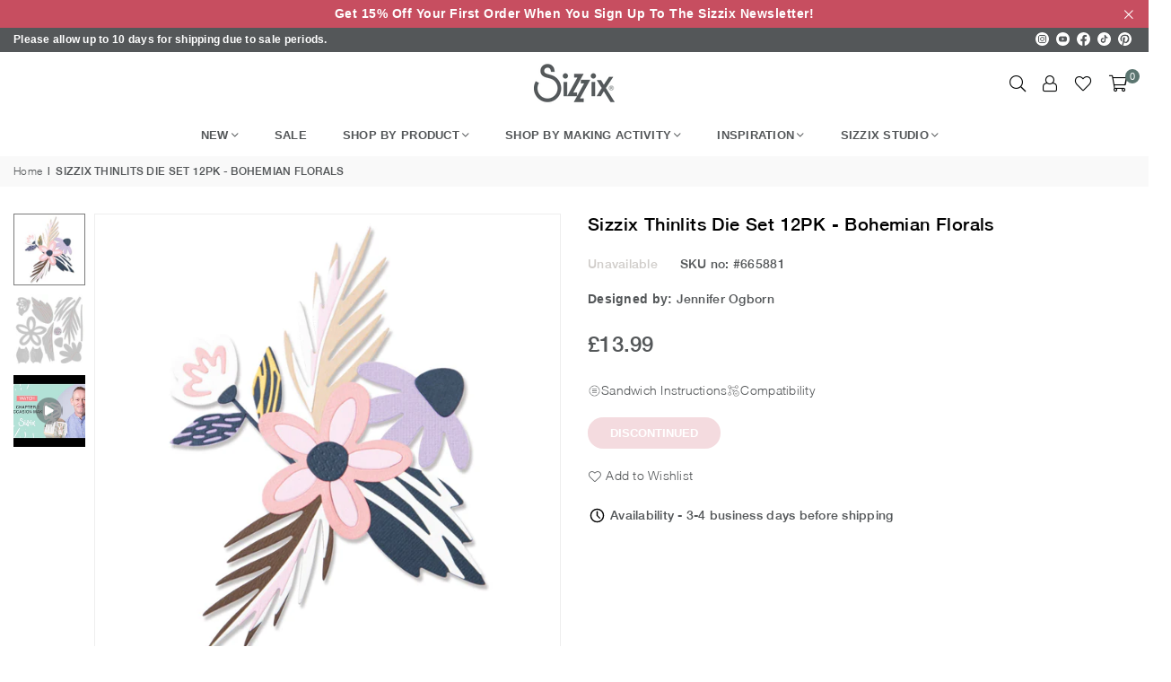

--- FILE ---
content_type: text/html; charset=utf-8
request_url: https://www.sizzix.co.uk/products/sizzix-thinlits-die-set-12pk-bohemian-florals
body_size: 37030
content:
<!doctype html>
<html class="no-js" lang="en" ><head><meta charset="utf-8"><meta http-equiv="X-UA-Compatible" content="IE=edge,chrome=1"><meta name="viewport" content="width=device-width, initial-scale=1.0"><meta name="theme-color" content="#000"><meta name="format-detection" content="telephone=no"><link rel="canonical" href="https://www.sizzix.co.uk/products/sizzix-thinlits-die-set-12pk-bohemian-florals"><link rel="preconnect" href="https://cdn.shopify.com" crossorigin><link rel="dns-prefetch" href="https://www.sizzix.co.uk" crossorigin><link rel="dns-prefetch" href="https://476c23.myshopify.com" crossorigin><link rel="preconnect" href="https://fonts.shopifycdn.com" crossorigin><link rel="shortcut icon" href="//www.sizzix.co.uk/cdn/shop/files/sizzix_favicon_32x32.png?v=1706038558" type="image/png"><title>Sizzix Thinlits Die Set 12PK - Bohemian Florals &ndash; Sizzix.co.uk</title><meta name="description" content="Fabulous florals to add to your craft tool box! The Sizzix Bohemian Florals Thinlits Die Set by designer Jennifer Ogborn is beautifully designed with three flowers and funky foliage to brighten up your Spring and Summer craft projects. This Flower Die Cutting Set works with both bright colored Cardstock for craft makes"><!-- /snippets/social-meta-tags.liquid --> <meta name="keywords" content="Sizzix.co.uk, www.sizzix.co.uk" /><meta name="author" content="Sizzix"><meta property="og:site_name" content="Sizzix.co.uk"><meta property="og:url" content="https://www.sizzix.co.uk/products/sizzix-thinlits-die-set-12pk-bohemian-florals"><meta property="og:title" content="Sizzix Thinlits Die Set 12PK - Bohemian Florals"><meta property="og:type" content="product"><meta property="og:description" content="Fabulous florals to add to your craft tool box! The Sizzix Bohemian Florals Thinlits Die Set by designer Jennifer Ogborn is beautifully designed with three flowers and funky foliage to brighten up your Spring and Summer craft projects. This Flower Die Cutting Set works with both bright colored Cardstock for craft makes"><meta property="og:price:amount" content="13.99"><meta property="og:price:currency" content="GBP"><meta property="og:image" content="http://www.sizzix.co.uk/cdn/shop/files/ch2_2022_665881_bohemian_florals_rgb_1200x1200.jpg?v=1711542539"><meta property="og:image" content="http://www.sizzix.co.uk/cdn/shop/files/665881_1_1200x1200.jpg?v=1711542539"><meta property="og:image:secure_url" content="https://www.sizzix.co.uk/cdn/shop/files/ch2_2022_665881_bohemian_florals_rgb_1200x1200.jpg?v=1711542539"><meta property="og:image:secure_url" content="https://www.sizzix.co.uk/cdn/shop/files/665881_1_1200x1200.jpg?v=1711542539"><meta name="twitter:card" content="summary_large_image"><meta name="twitter:title" content="Sizzix Thinlits Die Set 12PK - Bohemian Florals"><meta name="twitter:description" content="Fabulous florals to add to your craft tool box! The Sizzix Bohemian Florals Thinlits Die Set by designer Jennifer Ogborn is beautifully designed with three flowers and funky foliage to brighten up your Spring and Summer craft projects. This Flower Die Cutting Set works with both bright colored Cardstock for craft makes">
<link rel="preload" as="font" href="" type="font/woff2" crossorigin><link rel="preload" as="font" href="" type="font/woff2" crossorigin><link rel="preload" as="font" href="//www.sizzix.co.uk/cdn/fonts/jost/jost_n4.d47a1b6347ce4a4c9f437608011273009d91f2b7.woff2" type="font/woff2" crossorigin><link rel="preload" as="font" href="//www.sizzix.co.uk/cdn/fonts/jost/jost_n7.921dc18c13fa0b0c94c5e2517ffe06139c3615a3.woff2" type="font/woff2" crossorigin><link rel="preload" as="font" href="//www.sizzix.co.uk/cdn/shop/t/9/assets/adorn-icons.woff2?v=23110375483909177801710406378" type="font/woff2" crossorigin><style type="text/css">:root{--ft1:Helvetica,Arial, sans-serif;--ft2:Helvetica,Arial, sans-serif;--ft3:Jost,sans-serif;--site_gutter:15px;--grid_gutter:30px;--grid_gutter_sm:15px; --input_height:38px;--input_height_sm:32px;--error:#d20000}*,::after,::before{box-sizing:border-box}article,aside,details,figcaption,figure,footer,header,hgroup,main,menu,nav,section,summary{display:block}body,button,input,select,textarea{font-family:-apple-system,BlinkMacSystemFont,"Segoe UI","Roboto","Oxygen","Ubuntu","Cantarell","Helvetica Neue",sans-serif;-webkit-font-smoothing:antialiased;-webkit-text-size-adjust:100%}a{background-color:transparent}a,a:after,a:before{transition:all .3s ease-in-out}b,strong{font-weight:700;}em{font-style:italic}small{font-size:80%}sub,sup{font-size:75%;line-height:0;position:relative;vertical-align:baseline}sup{top:-.5em}sub{bottom:-.25em}img{max-width:100%;border:0}button,input,optgroup,select,textarea{color:inherit;font:inherit;margin:0;outline:0}button[disabled],input[disabled]{cursor:default}[type=button]::-moz-focus-inner,[type=reset]::-moz-focus-inner,[type=submit]::-moz-focus-inner,button::-moz-focus-inner{border-style:none;padding:0}[type=button]:-moz-focusring,[type=reset]:-moz-focusring,[type=submit]:-moz-focusring,button:-moz-focusring{outline:1px dotted ButtonText}input[type=email],input[type=number],input[type=password],input[type=search]{-webkit-appearance:none;-moz-appearance:none}table{width:100%;border-collapse:collapse;border-spacing:0}td,th{padding:0}textarea{overflow:auto;-webkit-appearance:none;-moz-appearance:none}[tabindex='-1']:focus{outline:0}a,img{outline:0!important;border:0}[role=button],a,button,input,label,select,textarea{touch-action:manipulation}.fl,.flex{display:flex}.fl1,.flex-item{flex:1}.clearfix::after{content:'';display:table;clear:both}.clear{clear:both}.icon__fallback-text,.v-hidden{position:absolute!important;overflow:hidden;clip:rect(0 0 0 0);height:1px;width:1px;margin:-1px;padding:0;border:0}.visibility-hidden{visibility:hidden}.js-focus-hidden:focus{outline:0}.no-js:not(html),.no-js .js{display:none}.no-js .no-js:not(html){display:block}.skip-link:focus{clip:auto;width:auto;height:auto;margin:0;color:#111;background-color:#fff;padding:10px;opacity:1;z-index:10000;transition:none}blockquote{background:#f8f8f8;font-weight:600;font-size:15px;font-style:normal;text-align:center;padding:0 30px;margin:0}.rte blockquote{padding:25px;margin-bottom:20px}blockquote p+cite{margin-top:7.5px}blockquote cite{display:block;font-size:13px;font-style:inherit}code,pre{font-family:Consolas,monospace;font-size:1em}pre{overflow:auto}.rte:last-child{margin-bottom:0}.rte .h1,.rte .h2,.rte .h3,.rte .h4,.rte .h5,.rte .h6,.rte h1,.rte h2,.rte h3,.rte h4,.rte h5,.rte h6{margin-top:15px;margin-bottom:7.5px}.rte .h1:first-child,.rte .h2:first-child,.rte .h3:first-child,.rte .h4:first-child,.rte .h5:first-child,.rte .h6:first-child,.rte h1:first-child,.rte h2:first-child,.rte h3:first-child,.rte h4:first-child,.rte h5:first-child,.rte h6:first-child{margin-top:0}.rte li{margin-bottom:4px;list-style:inherit}.rte li:last-child{margin-bottom:0}.rte-setting{margin-bottom:11.11111px}.rte-setting:last-child{margin-bottom:0}p:last-child{margin-bottom:0}li{list-style:none}.fine-print{font-size:1.07692em;font-style:italic;margin:20px 0}.txt--minor{font-size:80%}.txt--emphasis{font-style:italic}.icon{display:inline-block;width:20px;height:20px;vertical-align:middle;fill:currentColor}.no-svg .icon{display:none}svg.icon:not(.icon--full-color) circle,svg.icon:not(.icon--full-color) ellipse,svg.icon:not(.icon--full-color) g,svg.icon:not(.icon--full-color) line,svg.icon:not(.icon--full-color) path,svg.icon:not(.icon--full-color) polygon,svg.icon:not(.icon--full-color) polyline,svg.icon:not(.icon--full-color) rect,symbol.icon:not(.icon--full-color) circle,symbol.icon:not(.icon--full-color) ellipse,symbol.icon:not(.icon--full-color) g,symbol.icon:not(.icon--full-color) line,symbol.icon:not(.icon--full-color) path,symbol.icon:not(.icon--full-color) polygon,symbol.icon:not(.icon--full-color) polyline,symbol.icon:not(.icon--full-color) rect{fill:inherit;stroke:inherit}.no-svg .icon__fallback-text{position:static!important;overflow:inherit;clip:none;height:auto;width:auto;margin:0}ol,ul{margin:0;padding:0}ol{list-style:decimal}.list--inline{padding:0;margin:0}.list--inline li{display:inline-block;margin-bottom:0;vertical-align:middle}.rte img{height:auto}.rte table{table-layout:fixed}.rte ol,.rte ul{margin:20px 0 30px 30px}.rte ol.list--inline,.rte ul.list--inline{margin-left:0}.rte ul{list-style:disc outside}.rte ul ul{list-style:circle outside}.rte ul ul ul{list-style:square outside}.rte a:not(.btn){padding-bottom:1px}.tc .rte ol,.tc .rte ul,.tc.rte ol,.tc.rte ul{margin-left:0;list-style-position:inside}.rte__table-wrapper{max-width:100%;overflow:auto;-webkit-overflow-scrolling:touch}svg:not(:root){overflow:hidden}.video-wrapper{position:relative;overflow:hidden;max-width:100%;padding-bottom:56.25%;height:0;height:auto}.video-wrapper iframe{position:absolute;top:0;left:0;width:100%;height:100%}form{margin:0}legend{border:0;padding:0}button,input[type=submit],label[for]{cursor:pointer}input[type=text]{-webkit-appearance:none;-moz-appearance:none}[type=checkbox]+label,[type=radio]+label{display:inline-block;margin-bottom:0}textarea{min-height:100px}input[type=checkbox],input[type=radio]{margin:0 5px 0 0;vertical-align:middle}select::-ms-expand{display:none}.label--hidden{position:absolute;height:0;width:0;margin-bottom:0;overflow:hidden;clip:rect(1px,1px,1px,1px)}.form-vertical input,.form-vertical select,.form-vertical textarea{display:block;width:100%}.form-vertical [type=checkbox],.form-vertical [type=radio]{display:inline-block;width:auto;margin-right:5px}.form-vertical .btn,.form-vertical [type=submit]{display:inline-block;width:auto}.grid--table{display:table;table-layout:fixed;width:100%}.grid--table>.gitem{float:none;display:table-cell;vertical-align:middle}.is-transitioning{display:block!important;visibility:visible!important}.mr0{margin:0 !important;}.pd0{ padding:0 !important;}.db{display:block}.dbi{display:inline-block}.dn, .hidden,.btn.loading .txt {display:none}.of_hidden {overflow:hidden}.pa {position:absolute}.pr {position:relative}.fw-300{font-weight:300}.fw-400{font-weight:400}.fw-500{font-weight:500}.fw-600{font-weight:600}b,strong,.fw-700{font-weight:700}em, .em{font-style:italic}.tt-u{text-transform:uppercase}.tt-l{text-transform:lowercase}.tt-c{text-transform:capitalize}.tt-n{text-transform:none}.list-bullet,.list-arrow,.list-square,.order-list{padding:0 0 15px 15px;}.list-bullet li {list-style:disc; padding:4px 0; }.list-bullet ul, .list-circle ul, .list-arrow ul, .order-list li {padding-left:15px;}.list-square li {list-style:square; padding:4px 0; } .list-arrow li {list-style:disclosure-closed; padding:4px 0; }.order-list li {list-style:decimal; padding:4px 0; }.tdn {text-decoration:none!important}.tdu {text-decoration:underline}.imgFt{position:absolute;top:0;left:0;width:100%;height:100%;object-fit:cover; object-position:center; }.imgFl { display:block; width:100%; height:auto; }.imgWrapper { display:block; margin:auto; }.autoHt { height:auto; }.bgImg { background-size:cover; background-repeat:no-repeat; background-position:center; }.grid-sizer{width:25%; position:absolute}.w_auto {width:auto!important}.h_auto{height:auto}.w_100{width:100%!important}.h_100{height:100%!important}.pd10 {padding:10px;}.grid{display:flex;flex-wrap:wrap;list-style:none;margin:0 -7.5px }.gitem{flex:0 0 auto;padding-left:7.5px;padding-right:7.5px;width:100%}.col-1,.rwcols-1 .gitem, .wd100{width:100%}.col-2,.rwcols-2 .gitem,.wd50{width:50%}.col-3,.rwcols-3 .gitem,.wd33{width:33.33333%}.col-4,.rwcols-4 .gitem,.wd25{width:25%}.col-5,.rwcols-5 .gitem,.wd20{width:20%}.col-6,.rwcols-6 .gitem,.wd16{width:16.66667%}.col-7,.rwcols-7 .gitem,.wd14{width:14.28571%}.col-8,.rwcols-8 .gitem,.wd12{width:12.5%}.col-9,.rwcols-9 .gitem,.wd11{width:11.11111%}.col-10,.rwcols-10 .gitem,.wd10{width:10%}.wd30{width:30%}.wd37{width:37.5%}.wd40{width:40%}.wd60{width:60%}.wd62{width:62.5%}.wd66{width:66.66667%}.wd70{width:70%}.wd75{width:75%}.wd80{width:80%}.wd83{width:83.33333%}.wd87{width:87.5%}.wd90{width:90%}.wd100{width:100%}.show{display:block!important}.hide{display:none!important}.grid-products{margin:0 -0.0px}.grid-products .gitem{padding-left:0.0px;padding-right:0.0px}.f-row{flex-direction:row}.f-col{flex-direction:column}.f-wrap{flex-wrap:wrap}.f-nowrap{flex-wrap:nowrap}.f-jcs{justify-content:flex-start}.f-jce{justify-content:flex-end}.f-jcc{justify-content:center}.f-jcsb{justify-content:space-between}.f-jcsa{justify-content:space-around}.f-jcse{justify-content:space-evenly}.f-ais{align-items:flex-start}.f-aie{align-items:flex-end}.f-aic{align-items:center}.f-aib{align-items:baseline}.f-aist{align-items:stretch}.f-acs{align-content:flex-start}.f-ace{align-content:flex-end}.f-acc{align-content:center}.f-acsb{align-content:space-between}.f-acsa{align-content:space-around}.f-acst{align-content:stretch}.f-asa{align-self:auto}.f-ass{align-self:flex-start}.f-ase{align-self:flex-end}.f-asc{align-self:center}.f-asb{align-self:baseline}.f-asst{align-self:stretch}.order0{order:0}.order1{order:1}.order2{order:2}.order3{order:3}.tl{text-align:left!important}.tc{text-align:center!important}.tr{text-align:right!important}.m_auto{margin-left:auto;margin-right:auto}.ml_auto{margin-left:auto}.mr_auto{margin-right:auto}.m0{margin:0!important}.mt0{margin-top:0!important}.ml0{margin-left:0!important}.mr0{margin-right:0!important}.mb0{margin-bottom:0!important}.ml5{margin-left:5px}.mt5{margin-top:5px}.mr5{margin-right:5px}.mb5{margin-bottom:5px}.ml10{margin-left:10px}.mt10{margin-top:10px}.mr10{margin-right:10px}.mb10{margin-bottom:10px}.ml15{margin-left:15px}.mt15{margin-top:15px}.mr15{margin-right:15px}.mb15{margin-bottom:15px}.ml20{margin-left:20px}.mt20{margin-top:20px!important}.mr20{margin-right:20px}.mb20{margin-bottom:20px}.ml25{margin-left:25px}.mt25{margin-top:25px}.mr25{margin-right:25px}.mb25{margin-bottom:25px}.ml30{margin-left:30px}.mt30{margin-top:30px}.mr30{margin-right:30px}.mb30{margin-bottom:30px}.mb35{margin-bottom:35px}.mb40{margin-bottom:40px}.mb45{margin-bottom:45px}.mb50{margin-bottom:50px}@media (min-width:768px){.col-md-1{width:100%}.col-md-2,.rwcols-md-2 .gitem,.wd50-md{width:50%}.col-md-3,.rwcols-md-3 .gitem,.wd33-md{width:33.33333%}.col-md-4,.rwcols-md-4 .gitem,.wd25-md{width:25%}.col-md-5,.rwcols-md-5 .gitem,.wd20-md{width:20%}.col-md-6,.rwcols-md-6 .gitem,.wd16-md{width:16.66667%}.col-md-7,.rwcols-md-7 .gitem,.wd14-md{width:14.28571%}.col-md-8,.rwcols-md-8 .gitem,.wd12-md{width:12.5%}.col-md-9,.rwcols-md-9 .gitem,.wd11-md{width:11.11111%}.col-md-10,.rwcols-md-10 .gitem,.wd10-md{width:10%}.wd30-md{width:30%}.wd37-md{width:37.5%}.wd40-md{width:40%}.wd60-md{width:60%}.wd62-md{width:62.5%}.wd66-md{width:66.66667%}.wd70-md{width:70%}.wd75-md{width:75%}.wd80-md{width:80%}.wd83-md{width:83.33333%}.wd87-md{width:87.5%}.wd90-md{width:90%}.tl-md{text-align:left!important}.tc-md{text-align:center!important}.tr-md{text-align:right!important}.f-row-md{flex-direction:row}.f-col-md{flex-direction:column}.f-wrap-md{flex-wrap:wrap}.f-nowrap-md{flex-wrap:nowrap}.f-jcs-md{justify-content:flex-start}.f-jce-md{justify-content:flex-end}.f-jcc-md{justify-content:center}.f-jcsb-md{justify-content:space-between}.f-jcsa-md{justify-content:space-around}.f-jcse-md{justify-content:space-evenly}.f-ais-md{align-items:flex-start}.f-aie-md{align-items:flex-end}.f-aic-md{align-items:center}.f-aib-md{align-items:baseline}.f-aist-md{align-items:stretch}.f-acs-md{align-content:flex-start}.f-ace-md{align-content:flex-end}.f-acc-md{align-content:center}.f-acsb-md{align-content:space-between}.f-acsa-md{align-content:space-around}.f-acst-md{align-content:stretch}.f-asa-md{align-self:auto}.f-ass-md{align-self:flex-start}.f-ase-md{align-self:flex-end}.f-asc-md{align-self:center}.f-asb-md{align-self:baseline}.f-asst-md{align-self:stretch}.mb0-md{margin-bottom:0}.mb5-md{margin-bottom:5px}.mb10-md{margin-bottom:10px}.mb15-md{margin-bottom:15px}.mb20-md{margin-bottom:20px}.mb25-md{margin-bottom:25px}.mb30-md{margin-bottom:30px}.mb35-md{margin-bottom:35px}.mb40-md{margin-bottom:40px}.mb45-md{margin-bottom:45px}.mb50-md{margin-bottom:50px}}@media (min-width:1025px){.grid{margin:0 -15px }.gitem{padding-left:15px;padding-right:15px }.col-lg-1{width:100%}.col-lg-2,.rwcols-lg-2 .gitem,.wd50-lg{width:50%}.col-lg-3,.rwcols-lg-3 .gitem,.wd33-lg{width:33.33333%}.col-lg-4,.rwcols-lg-4 .gitem,.wd25-lg{width:25%}.col-lg-5,.rwcols-lg-5 .gitem,.wd20-lg{width:20%}.col-lg-6,.rwcols-lg-6 .gitem,.wd16-lg{width:16.66667%}.col-lg-7,.rwcols-lg-7 .gitem,.wd14-lg{width:14.28571%}.col-lg-8,.rwcols-lg-8 .gitem,.wd12-lg{width:12.5%}.col-lg-9,.rwcols-lg-9 .gitem,.wd11-lg{width:11.11111%}.col-lg-10,.rwcols-lg-10 .gitem,.wd10-lg{width:10%}.wd30-lg{width:30%}.wd37-lg{width:37.5%}.wd40-lg{width:40%}.wd60-lg{width:60%}.wd62-lg{width:62.5%}.wd66-lg{width:66.66667%}.wd70-lg{width:70%}.wd75-lg{width:75%}.wd80-lg{width:80%}.wd83-lg{width:83.33333%}.wd87-lg{width:87.5%}.wd90-lg{width:90%}.show-lg{display:block!important}.hide-lg{display:none!important}.f-row-lg{flex-direction:row}.f-col-lg{flex-direction:column}.f-wrap-lg{flex-wrap:wrap}.f-nowrap-lg{flex-wrap:nowrap}.tl-lg {text-align:left!important}.tc-lg {text-align:center!important}.tr-lg {text-align:right!important}.grid-products{margin:0 -10.0px}.grid-products .gitem{padding-left:10.0px;padding-right:10.0px}}@media (min-width:1280px){.col-xl-1{width:100%}.col-xl-2,.rwcols-xl-2 .gitem,.wd50-xl{width:50%}.col-xl-3,.rwcols-xl-3 .gitem,.wd33-xl{width:33.33333%}.col-xl-4,.rwcols-xl-4 .gitem,.wd25-xl{width:25%}.col-xl-5,.rwcols-xl-5 .gitem,.wd20-xl{width:20%}.col-xl-6,.rwcols-xl-6 .gitem,.wd16-xl{width:16.66667%}.col-xl-7,.rwcols-xl-7 .gitem,.wd14-xl{width:14.28571%}.col-xl-8,.rwcols-xl-8 .gitem,.wd12-xl{width:12.5%}.col-xl-9,.rwcols-xl-9 .gitem,.wd11-xl{width:11.11111%}.col-xl-10,.rwcols-xl-10 .gitem,.wd10-xl{width:10%}.wd30-xl{width:30%}.wd37-xl{width:37.5%}.wd40-xl{width:40%}.wd60-xl{width:60%}.wd62-xl{width:62.5%}.wd66-xl{width:66.66667%}.wd70-xl{width:70%}.wd75-xl{width:75%}.wd80-xl{width:80%}.wd83-xl{width:83.33333%}.wd87-xl{width:87.5%}.wd90-xl{width:90%}.show-xl{display:block!important}.hide-xl{display:none!important}.f-wrap-xl{flex-wrap:wrap}.f-col-xl{flex-direction:column}.tl-xl {text-align:left!important}.tc-xl {text-align:center!important}.tr-xl {text-align:right!important}}@media only screen and (min-width:768px) and (max-width:1025px){.show-md{display:block!important}.hide-md{display:none!important}}@media only screen and (max-width:767px){.show-sm{display:block!important}.hide-sm{display:none!important}}@font-face{font-family:Adorn-Icons;src:url("//www.sizzix.co.uk/cdn/shop/t/9/assets/adorn-icons.woff2?v=23110375483909177801710406378") format('woff2'),url("//www.sizzix.co.uk/cdn/shop/t/9/assets/adorn-icons.woff?v=3660380726993999231710406377") format('woff');font-weight:400;font-style:normal;font-display:swap}.at{font:normal normal normal 15px/1 Adorn-Icons;speak:none;text-transform:none;display:inline-block;vertical-align:middle;text-rendering:auto;-webkit-font-smoothing:antialiased;-moz-osx-font-smoothing:grayscale}@font-face {font-family: Jost;font-weight: 300;font-style: normal;font-display: swap;src: url("//www.sizzix.co.uk/cdn/fonts/jost/jost_n3.a5df7448b5b8c9a76542f085341dff794ff2a59d.woff2") format("woff2"), url("//www.sizzix.co.uk/cdn/fonts/jost/jost_n3.882941f5a26d0660f7dd135c08afc57fc6939a07.woff") format("woff");}@font-face {font-family: Jost;font-weight: 400;font-style: normal;font-display: swap;src: url("//www.sizzix.co.uk/cdn/fonts/jost/jost_n4.d47a1b6347ce4a4c9f437608011273009d91f2b7.woff2") format("woff2"), url("//www.sizzix.co.uk/cdn/fonts/jost/jost_n4.791c46290e672b3f85c3d1c651ef2efa3819eadd.woff") format("woff");}@font-face {font-family: Jost;font-weight: 500;font-style: normal;font-display: swap;src: url("//www.sizzix.co.uk/cdn/fonts/jost/jost_n5.7c8497861ffd15f4e1284cd221f14658b0e95d61.woff2") format("woff2"), url("//www.sizzix.co.uk/cdn/fonts/jost/jost_n5.fb6a06896db583cc2df5ba1b30d9c04383119dd9.woff") format("woff");}@font-face {font-family: Jost;font-weight: 600;font-style: normal;font-display: swap;src: url("//www.sizzix.co.uk/cdn/fonts/jost/jost_n6.ec1178db7a7515114a2d84e3dd680832b7af8b99.woff2") format("woff2"), url("//www.sizzix.co.uk/cdn/fonts/jost/jost_n6.b1178bb6bdd3979fef38e103a3816f6980aeaff9.woff") format("woff");}@font-face {font-family: Jost;font-weight: 700;font-style: normal;font-display: swap;src: url("//www.sizzix.co.uk/cdn/fonts/jost/jost_n7.921dc18c13fa0b0c94c5e2517ffe06139c3615a3.woff2") format("woff2"), url("//www.sizzix.co.uk/cdn/fonts/jost/jost_n7.cbfc16c98c1e195f46c536e775e4e959c5f2f22b.woff") format("woff");}.page-width { margin:0 auto; padding-left:10px; padding-right:10px; max-width:1400px; }.fullwidth { max-width:100%; padding-left:10px; padding-right:10px; }@media only screen and (min-width:766px) { .page-width { padding-left:15px; padding-right:15px; }.fullwidth { padding-left:15px; padding-right:15px; }}@media only screen and (min-width:1280px){.fullwidth { padding-left:55px; padding-right:55px; }}.fullwidth.npd { padding-left:0; padding-right:0; }</style><link rel="stylesheet" href="//www.sizzix.co.uk/cdn/shop/t/9/assets/theme.css?v=132374313349299238091754427415" type="text/css" media="all">    <script src="//www.sizzix.co.uk/cdn/shop/t/9/assets/lazysizes.js?v=87699819761267479901710406381" async></script>  <script src="//www.sizzix.co.uk/cdn/shop/t/9/assets/jquery.min.js?v=115860211936397945481710406381"defer="defer"></script><script>var theme = {strings:{addToCart:"Add to cart",preOrder:"Pre-Order",soldOut:"Sold out",unavailable:"Unavailable",showMore:"Show More",showLess:"Show Less"},mlcurrency:false,moneyFormat:"£{{amount}}",currencyFormat:"money_format",shopCurrency:"GBP",autoCurrencies:true,money_currency_format:"£{{amount}} GBP",money_format:"£{{amount}}",ajax_cart:true,fixedHeader:true,animation:false,animationMobile:true,searchresult:"See all results",wlAvailable:"Available in Wishlist",rtl:false,};document.documentElement.className = document.documentElement.className.replace('no-js', 'js');var Metatheme = null,thm = 'Avone', shpeml = 'helpdesk_uk@ellison.com', dmn = window.location.hostname;        window.lazySizesConfig = window.lazySizesConfig || {};window.lazySizesConfig.loadMode = 1;      window.lazySizesConfig.loadHidden = false;        window.shopUrl = 'https://www.sizzix.co.uk';      window.routes = {        cart_add_url: '/cart/add',        cart_change_url: '/cart/change',        cart_update_url: '/cart/update',        cart_url: '/cart',        predictive_search_url: '/search/suggest'      };      window.cartStrings = {        error: `There was an error while updating your cart. Please try again.`,        quantityError: `You can only add [quantity] of this item.`      };</script><script src="//www.sizzix.co.uk/cdn/shop/t/9/assets/vendor.js?v=154559527474465178371710406379" defer="defer"></script>
   <script>window.performance && window.performance.mark && window.performance.mark('shopify.content_for_header.start');</script><meta id="shopify-digital-wallet" name="shopify-digital-wallet" content="/78508294472/digital_wallets/dialog">
<meta name="shopify-checkout-api-token" content="f03af5739de6b113c401f238434b826d">
<meta id="in-context-paypal-metadata" data-shop-id="78508294472" data-venmo-supported="false" data-environment="production" data-locale="en_US" data-paypal-v4="true" data-currency="GBP">
<link rel="alternate" type="application/json+oembed" href="https://www.sizzix.co.uk/products/sizzix-thinlits-die-set-12pk-bohemian-florals.oembed">
<script async="async" data-src="/checkouts/internal/preloads.js?locale=en-GB"></script>
<link rel="preconnect" href="https://shop.app" crossorigin="anonymous">
<script async="async" data-src="https://shop.app/checkouts/internal/preloads.js?locale=en-GB&shop_id=78508294472" crossorigin="anonymous"></script>
<script id="apple-pay-shop-capabilities" type="application/json">{"shopId":78508294472,"countryCode":"GB","currencyCode":"GBP","merchantCapabilities":["supports3DS"],"merchantId":"gid:\/\/shopify\/Shop\/78508294472","merchantName":"Sizzix.co.uk","requiredBillingContactFields":["postalAddress","email"],"requiredShippingContactFields":["postalAddress","email"],"shippingType":"shipping","supportedNetworks":["visa","maestro","masterCard","discover","elo"],"total":{"type":"pending","label":"Sizzix.co.uk","amount":"1.00"},"shopifyPaymentsEnabled":true,"supportsSubscriptions":true}</script>
<script id="shopify-features" type="application/json">{"accessToken":"f03af5739de6b113c401f238434b826d","betas":["rich-media-storefront-analytics"],"domain":"www.sizzix.co.uk","predictiveSearch":true,"shopId":78508294472,"locale":"en"}</script>
<script>var Shopify = Shopify || {};
Shopify.shop = "476c23.myshopify.com";
Shopify.locale = "en";
Shopify.currency = {"active":"GBP","rate":"1.0"};
Shopify.country = "GB";
Shopify.theme = {"name":"sizzix\/master","id":159219745096,"schema_name":"Avone","schema_version":"5.1","theme_store_id":null,"role":"main"};
Shopify.theme.handle = "null";
Shopify.theme.style = {"id":null,"handle":null};
Shopify.cdnHost = "www.sizzix.co.uk/cdn";
Shopify.routes = Shopify.routes || {};
Shopify.routes.root = "/";</script>
<script type="module">!function(o){(o.Shopify=o.Shopify||{}).modules=!0}(window);</script>
<script>!function(o){function n(){var o=[];function n(){o.push(Array.prototype.slice.apply(arguments))}return n.q=o,n}var t=o.Shopify=o.Shopify||{};t.loadFeatures=n(),t.autoloadFeatures=n()}(window);</script>
<script>
  window.ShopifyPay = window.ShopifyPay || {};
  window.ShopifyPay.apiHost = "shop.app\/pay";
  window.ShopifyPay.redirectState = null;
</script>
<script id="shop-js-analytics" type="application/json">{"pageType":"product"}</script>
<script defer="defer" async type="module" data-src="//www.sizzix.co.uk/cdn/shopifycloud/shop-js/modules/v2/client.init-shop-cart-sync_WVOgQShq.en.esm.js"></script>
<script defer="defer" async type="module" data-src="//www.sizzix.co.uk/cdn/shopifycloud/shop-js/modules/v2/chunk.common_C_13GLB1.esm.js"></script>
<script defer="defer" async type="module" data-src="//www.sizzix.co.uk/cdn/shopifycloud/shop-js/modules/v2/chunk.modal_CLfMGd0m.esm.js"></script>
<script type="module">
  await import("//www.sizzix.co.uk/cdn/shopifycloud/shop-js/modules/v2/client.init-shop-cart-sync_WVOgQShq.en.esm.js");
await import("//www.sizzix.co.uk/cdn/shopifycloud/shop-js/modules/v2/chunk.common_C_13GLB1.esm.js");
await import("//www.sizzix.co.uk/cdn/shopifycloud/shop-js/modules/v2/chunk.modal_CLfMGd0m.esm.js");

  window.Shopify.SignInWithShop?.initShopCartSync?.({"fedCMEnabled":true,"windoidEnabled":true});

</script>
<script>
  window.Shopify = window.Shopify || {};
  if (!window.Shopify.featureAssets) window.Shopify.featureAssets = {};
  window.Shopify.featureAssets['shop-js'] = {"shop-cart-sync":["modules/v2/client.shop-cart-sync_DuR37GeY.en.esm.js","modules/v2/chunk.common_C_13GLB1.esm.js","modules/v2/chunk.modal_CLfMGd0m.esm.js"],"init-fed-cm":["modules/v2/client.init-fed-cm_BucUoe6W.en.esm.js","modules/v2/chunk.common_C_13GLB1.esm.js","modules/v2/chunk.modal_CLfMGd0m.esm.js"],"shop-toast-manager":["modules/v2/client.shop-toast-manager_B0JfrpKj.en.esm.js","modules/v2/chunk.common_C_13GLB1.esm.js","modules/v2/chunk.modal_CLfMGd0m.esm.js"],"init-shop-cart-sync":["modules/v2/client.init-shop-cart-sync_WVOgQShq.en.esm.js","modules/v2/chunk.common_C_13GLB1.esm.js","modules/v2/chunk.modal_CLfMGd0m.esm.js"],"shop-button":["modules/v2/client.shop-button_B_U3bv27.en.esm.js","modules/v2/chunk.common_C_13GLB1.esm.js","modules/v2/chunk.modal_CLfMGd0m.esm.js"],"init-windoid":["modules/v2/client.init-windoid_DuP9q_di.en.esm.js","modules/v2/chunk.common_C_13GLB1.esm.js","modules/v2/chunk.modal_CLfMGd0m.esm.js"],"shop-cash-offers":["modules/v2/client.shop-cash-offers_BmULhtno.en.esm.js","modules/v2/chunk.common_C_13GLB1.esm.js","modules/v2/chunk.modal_CLfMGd0m.esm.js"],"pay-button":["modules/v2/client.pay-button_CrPSEbOK.en.esm.js","modules/v2/chunk.common_C_13GLB1.esm.js","modules/v2/chunk.modal_CLfMGd0m.esm.js"],"init-customer-accounts":["modules/v2/client.init-customer-accounts_jNk9cPYQ.en.esm.js","modules/v2/client.shop-login-button_DJ5ldayH.en.esm.js","modules/v2/chunk.common_C_13GLB1.esm.js","modules/v2/chunk.modal_CLfMGd0m.esm.js"],"avatar":["modules/v2/client.avatar_BTnouDA3.en.esm.js"],"checkout-modal":["modules/v2/client.checkout-modal_pBPyh9w8.en.esm.js","modules/v2/chunk.common_C_13GLB1.esm.js","modules/v2/chunk.modal_CLfMGd0m.esm.js"],"init-shop-for-new-customer-accounts":["modules/v2/client.init-shop-for-new-customer-accounts_BUoCy7a5.en.esm.js","modules/v2/client.shop-login-button_DJ5ldayH.en.esm.js","modules/v2/chunk.common_C_13GLB1.esm.js","modules/v2/chunk.modal_CLfMGd0m.esm.js"],"init-customer-accounts-sign-up":["modules/v2/client.init-customer-accounts-sign-up_CnczCz9H.en.esm.js","modules/v2/client.shop-login-button_DJ5ldayH.en.esm.js","modules/v2/chunk.common_C_13GLB1.esm.js","modules/v2/chunk.modal_CLfMGd0m.esm.js"],"init-shop-email-lookup-coordinator":["modules/v2/client.init-shop-email-lookup-coordinator_CzjY5t9o.en.esm.js","modules/v2/chunk.common_C_13GLB1.esm.js","modules/v2/chunk.modal_CLfMGd0m.esm.js"],"shop-follow-button":["modules/v2/client.shop-follow-button_CsYC63q7.en.esm.js","modules/v2/chunk.common_C_13GLB1.esm.js","modules/v2/chunk.modal_CLfMGd0m.esm.js"],"shop-login-button":["modules/v2/client.shop-login-button_DJ5ldayH.en.esm.js","modules/v2/chunk.common_C_13GLB1.esm.js","modules/v2/chunk.modal_CLfMGd0m.esm.js"],"shop-login":["modules/v2/client.shop-login_B9ccPdmx.en.esm.js","modules/v2/chunk.common_C_13GLB1.esm.js","modules/v2/chunk.modal_CLfMGd0m.esm.js"],"lead-capture":["modules/v2/client.lead-capture_D0K_KgYb.en.esm.js","modules/v2/chunk.common_C_13GLB1.esm.js","modules/v2/chunk.modal_CLfMGd0m.esm.js"],"payment-terms":["modules/v2/client.payment-terms_BWmiNN46.en.esm.js","modules/v2/chunk.common_C_13GLB1.esm.js","modules/v2/chunk.modal_CLfMGd0m.esm.js"]};
</script>
<script>(function() {
  var isLoaded = false;
  function asyncLoad() {
    if (isLoaded) return;
    isLoaded = true;
    var urls = ["\/\/cdn.shopify.com\/proxy\/f6c309ff0c5023f6774762c71bd3fd27765103e0ebf5752afd46c40fa2041b5f\/contact.gorgias.help\/api\/contact-forms\/replace-mailto-script.js?t=1711118161125\u0026shopName=476c23\u0026shop=476c23.myshopify.com\u0026sp-cache-control=cHVibGljLCBtYXgtYWdlPTkwMA","https:\/\/chimpstatic.com\/mcjs-connected\/js\/users\/38878044804c8bad48e29bd6a\/4dd16b7f0072f4a5272f1d1e8.js?shop=476c23.myshopify.com","https:\/\/customer-first-focus.b-cdn.net\/cffPCLoader_min.js?shop=476c23.myshopify.com"];
    for (var i = 0; i < urls.length; i++) {
      var s = document.createElement('script');
      s.type = 'text/javascript';
      s.async = true;
      s.src = urls[i];
      var x = document.getElementsByTagName('script')[0];
      x.parentNode.insertBefore(s, x);
    }
  };
  document.addEventListener('StartAsyncLoading',function(event){asyncLoad();});if(window.attachEvent) {
    window.attachEvent('onload', function(){});
  } else {
    window.addEventListener('load', function(){}, false);
  }
})();</script>
<script id="__st">var __st={"a":78508294472,"offset":0,"reqid":"4a57152a-3500-48b1-80c7-bcdd29ccb203-1769630520","pageurl":"www.sizzix.co.uk\/products\/sizzix-thinlits-die-set-12pk-bohemian-florals","u":"4989e95101e6","p":"product","rtyp":"product","rid":8796088467784};</script>
<script>window.ShopifyPaypalV4VisibilityTracking = true;</script>
<script id="captcha-bootstrap">!function(){'use strict';const t='contact',e='account',n='new_comment',o=[[t,t],['blogs',n],['comments',n],[t,'customer']],c=[[e,'customer_login'],[e,'guest_login'],[e,'recover_customer_password'],[e,'create_customer']],r=t=>t.map((([t,e])=>`form[action*='/${t}']:not([data-nocaptcha='true']) input[name='form_type'][value='${e}']`)).join(','),a=t=>()=>t?[...document.querySelectorAll(t)].map((t=>t.form)):[];function s(){const t=[...o],e=r(t);return a(e)}const i='password',u='form_key',d=['recaptcha-v3-token','g-recaptcha-response','h-captcha-response',i],f=()=>{try{return window.sessionStorage}catch{return}},m='__shopify_v',_=t=>t.elements[u];function p(t,e,n=!1){try{const o=window.sessionStorage,c=JSON.parse(o.getItem(e)),{data:r}=function(t){const{data:e,action:n}=t;return t[m]||n?{data:e,action:n}:{data:t,action:n}}(c);for(const[e,n]of Object.entries(r))t.elements[e]&&(t.elements[e].value=n);n&&o.removeItem(e)}catch(o){console.error('form repopulation failed',{error:o})}}const l='form_type',E='cptcha';function T(t){t.dataset[E]=!0}const w=window,h=w.document,L='Shopify',v='ce_forms',y='captcha';let A=!1;((t,e)=>{const n=(g='f06e6c50-85a8-45c8-87d0-21a2b65856fe',I='https://cdn.shopify.com/shopifycloud/storefront-forms-hcaptcha/ce_storefront_forms_captcha_hcaptcha.v1.5.2.iife.js',D={infoText:'Protected by hCaptcha',privacyText:'Privacy',termsText:'Terms'},(t,e,n)=>{const o=w[L][v],c=o.bindForm;if(c)return c(t,g,e,D).then(n);var r;o.q.push([[t,g,e,D],n]),r=I,A||(h.body.append(Object.assign(h.createElement('script'),{id:'captcha-provider',async:!0,src:r})),A=!0)});var g,I,D;w[L]=w[L]||{},w[L][v]=w[L][v]||{},w[L][v].q=[],w[L][y]=w[L][y]||{},w[L][y].protect=function(t,e){n(t,void 0,e),T(t)},Object.freeze(w[L][y]),function(t,e,n,w,h,L){const[v,y,A,g]=function(t,e,n){const i=e?o:[],u=t?c:[],d=[...i,...u],f=r(d),m=r(i),_=r(d.filter((([t,e])=>n.includes(e))));return[a(f),a(m),a(_),s()]}(w,h,L),I=t=>{const e=t.target;return e instanceof HTMLFormElement?e:e&&e.form},D=t=>v().includes(t);t.addEventListener('submit',(t=>{const e=I(t);if(!e)return;const n=D(e)&&!e.dataset.hcaptchaBound&&!e.dataset.recaptchaBound,o=_(e),c=g().includes(e)&&(!o||!o.value);(n||c)&&t.preventDefault(),c&&!n&&(function(t){try{if(!f())return;!function(t){const e=f();if(!e)return;const n=_(t);if(!n)return;const o=n.value;o&&e.removeItem(o)}(t);const e=Array.from(Array(32),(()=>Math.random().toString(36)[2])).join('');!function(t,e){_(t)||t.append(Object.assign(document.createElement('input'),{type:'hidden',name:u})),t.elements[u].value=e}(t,e),function(t,e){const n=f();if(!n)return;const o=[...t.querySelectorAll(`input[type='${i}']`)].map((({name:t})=>t)),c=[...d,...o],r={};for(const[a,s]of new FormData(t).entries())c.includes(a)||(r[a]=s);n.setItem(e,JSON.stringify({[m]:1,action:t.action,data:r}))}(t,e)}catch(e){console.error('failed to persist form',e)}}(e),e.submit())}));const S=(t,e)=>{t&&!t.dataset[E]&&(n(t,e.some((e=>e===t))),T(t))};for(const o of['focusin','change'])t.addEventListener(o,(t=>{const e=I(t);D(e)&&S(e,y())}));const B=e.get('form_key'),M=e.get(l),P=B&&M;t.addEventListener('DOMContentLoaded',(()=>{const t=y();if(P)for(const e of t)e.elements[l].value===M&&p(e,B);[...new Set([...A(),...v().filter((t=>'true'===t.dataset.shopifyCaptcha))])].forEach((e=>S(e,t)))}))}(h,new URLSearchParams(w.location.search),n,t,e,['guest_login'])})(!0,!0)}();</script>
<script integrity="sha256-4kQ18oKyAcykRKYeNunJcIwy7WH5gtpwJnB7kiuLZ1E=" data-source-attribution="shopify.loadfeatures" defer="defer" data-src="//www.sizzix.co.uk/cdn/shopifycloud/storefront/assets/storefront/load_feature-a0a9edcb.js" crossorigin="anonymous"></script>
<script crossorigin="anonymous" defer="defer" data-src="//www.sizzix.co.uk/cdn/shopifycloud/storefront/assets/shopify_pay/storefront-65b4c6d7.js?v=20250812"></script>
<script data-source-attribution="shopify.dynamic_checkout.dynamic.init">var Shopify=Shopify||{};Shopify.PaymentButton=Shopify.PaymentButton||{isStorefrontPortableWallets:!0,init:function(){window.Shopify.PaymentButton.init=function(){};var t=document.createElement("script");t.data-src="https://www.sizzix.co.uk/cdn/shopifycloud/portable-wallets/latest/portable-wallets.en.js",t.type="module",document.head.appendChild(t)}};
</script>
<script data-source-attribution="shopify.dynamic_checkout.buyer_consent">
  function portableWalletsHideBuyerConsent(e){var t=document.getElementById("shopify-buyer-consent"),n=document.getElementById("shopify-subscription-policy-button");t&&n&&(t.classList.add("hidden"),t.setAttribute("aria-hidden","true"),n.removeEventListener("click",e))}function portableWalletsShowBuyerConsent(e){var t=document.getElementById("shopify-buyer-consent"),n=document.getElementById("shopify-subscription-policy-button");t&&n&&(t.classList.remove("hidden"),t.removeAttribute("aria-hidden"),n.addEventListener("click",e))}window.Shopify?.PaymentButton&&(window.Shopify.PaymentButton.hideBuyerConsent=portableWalletsHideBuyerConsent,window.Shopify.PaymentButton.showBuyerConsent=portableWalletsShowBuyerConsent);
</script>
<script data-source-attribution="shopify.dynamic_checkout.cart.bootstrap">document.addEventListener("DOMContentLoaded",(function(){function t(){return document.querySelector("shopify-accelerated-checkout-cart, shopify-accelerated-checkout")}if(t())Shopify.PaymentButton.init();else{new MutationObserver((function(e,n){t()&&(Shopify.PaymentButton.init(),n.disconnect())})).observe(document.body,{childList:!0,subtree:!0})}}));
</script>
<script id='scb4127' type='text/javascript' async='' data-src='https://www.sizzix.co.uk/cdn/shopifycloud/privacy-banner/storefront-banner.js'></script><link id="shopify-accelerated-checkout-styles" rel="stylesheet" media="screen" href="https://www.sizzix.co.uk/cdn/shopifycloud/portable-wallets/latest/accelerated-checkout-backwards-compat.css" crossorigin="anonymous">
<style id="shopify-accelerated-checkout-cart">
        #shopify-buyer-consent {
  margin-top: 1em;
  display: inline-block;
  width: 100%;
}

#shopify-buyer-consent.hidden {
  display: none;
}

#shopify-subscription-policy-button {
  background: none;
  border: none;
  padding: 0;
  text-decoration: underline;
  font-size: inherit;
  cursor: pointer;
}

#shopify-subscription-policy-button::before {
  box-shadow: none;
}

      </style>

<script>window.performance && window.performance.mark && window.performance.mark('shopify.content_for_header.end');</script><!-- Include js-cookie library -->
<script src="https://cdnjs.cloudflare.com/ajax/libs/js-cookie/3.0.1/js.cookie.min.js"></script>
  <link rel="stylesheet" href="//www.sizzix.co.uk/cdn/shop/t/9/assets/default.css?v=31073317086424881251754487164" type="text/css" media="all">
  <link rel="stylesheet" href="//www.sizzix.co.uk/cdn/shop/t/9/assets/homepage.css?v=76967048750669276511744179803" type="text/css" media="all">
  
  <link rel="stylesheet" href="//www.sizzix.co.uk/cdn/shop/t/9/assets/custom_pages.css?v=101500254326679728891744177556" type="text/css" media="all">
  <script src="https://ajax.googleapis.com/ajax/libs/jquery/3.6.1/jquery.min.js"></script>
  <style>
    @font-face {
      font-family: 'Allison-script';
      src: url('https://cdn.shopify.com/s/files/1/0785/0829/4472/files/FontsFree-Net-allison-scriptregular.ttf?v=1702884407') format('truetype');
      font-display: swap;
      font-weight: normal;
      font-style: normal;
    }
    @font-face {
      font-family: 'Futura-condensed-light';
      src: url('https://cdn.shopify.com/s/files/1/0785/0829/4472/files/Futura_Light_Condensed.otf?v=1702888576') format('truetype');
      font-display: swap;
      font-weight: normal;
      font-style: normal;
    }
    @font-face {
      font-family: 'HelveticaNeue-light';
      src: url('https://cdn.shopify.com/s/files/1/0785/0829/4472/files/Light.ttf?v=1702888954') format('truetype');
      font-display: swap;
      font-weight: normal;
      font-style: normal;
    }
    @font-face {
      font-family: 'HelveticaNeue-medium';
      src: url('https://cdn.shopify.com/s/files/1/0785/0829/4472/files/HelveticaNeue_Medium.ttf?v=1703412019') format('truetype');
      font-display: swap;
      font-weight: normal;
      font-style: normal;
    }
    @font-face {
      font-family: 'HelveticaNeue-bold';
      src: url('https://cdn.shopify.com/s/files/1/0785/0829/4472/files/Helvetica_Neu_Bold.ttf?v=1703439236') format('truetype');
      font-display: swap;
      font-weight: normal;
      font-style: normal;
    }
    @font-face {
      font-family: 'Inkblossoms';
      src: url('https://cdn.shopify.com/s/files/1/0785/0829/4472/files/LillyBelle_400.ttf?v=1707835365') format('truetype');
      font-display: swap;
      font-weight: normal;
      font-style: normal;
    }
    @font-face {
      font-family: 'Moonflower';
      src: url('https://cdn.shopify.com/s/files/1/0785/0829/4472/files/Moon_Flower_Bold.ttf?v=1707836963') format('truetype');
      font-display: swap;
      font-weight: normal;
      font-style: normal;
    }
  </style>
 
                                    <!-- CMSPROEDITSHEADSTART -->
				      <style>.pp-helper { display: none !important; }</style>  
                                     
                                     
                                    
                                    
                            
                                    <script type="text/javascript">
                                                                         gsRequestPath = "/products/sizzix-thinlits-die-set-12pk-bohemian-florals";  
                                    </script>
                                                                 
                                    <div id="shopify-section-cmsproheader" class="shopify-section"></div>
                                    <!-- CMSPROEDITSHEADEND --><!-- BEGIN app block: shopify://apps/geo-pro-geolocation/blocks/geopro/16fc5313-7aee-4e90-ac95-f50fc7c8b657 --><!-- This snippet is used to load Geo:Pro data on the storefront -->
<meta class='geo-ip' content='[base64]'>
<!-- This snippet initializes the plugin -->
<script async>
  try {
    const loadGeoPro=()=>{let e=e=>{if(!e||e.isCrawler||"success"!==e.message){window.geopro_cancel="1";return}let o=e.isAdmin?"el-geoip-location-admin":"el-geoip-location",s=Date.now()+864e5;localStorage.setItem(o,JSON.stringify({value:e.data,expires:s})),e.isAdmin&&localStorage.setItem("el-geoip-admin",JSON.stringify({value:"1",expires:s}))},o=new XMLHttpRequest;o.open("GET","https://geo.geoproapp.com?x-api-key=91e359ab7-2b63-539e-1de2-c4bf731367a7",!0),o.responseType="json",o.onload=()=>e(200===o.status?o.response:null),o.send()},load=!["el-geoip-location-admin","el-geoip-location"].some(e=>{try{let o=JSON.parse(localStorage.getItem(e));return o&&o.expires>Date.now()}catch(s){return!1}});load&&loadGeoPro();
  } catch(e) {
    console.warn('Geo:Pro error', e);
    window.geopro_cancel = '1';
  }
</script>
<script src="https://cdn.shopify.com/extensions/019b746b-26da-7a64-a671-397924f34f11/easylocation-195/assets/easylocation-storefront.min.js" type="text/javascript" async></script>


<!-- END app block --><link href="https://monorail-edge.shopifysvc.com" rel="dns-prefetch">
<script>(function(){if ("sendBeacon" in navigator && "performance" in window) {try {var session_token_from_headers = performance.getEntriesByType('navigation')[0].serverTiming.find(x => x.name == '_s').description;} catch {var session_token_from_headers = undefined;}var session_cookie_matches = document.cookie.match(/_shopify_s=([^;]*)/);var session_token_from_cookie = session_cookie_matches && session_cookie_matches.length === 2 ? session_cookie_matches[1] : "";var session_token = session_token_from_headers || session_token_from_cookie || "";function handle_abandonment_event(e) {var entries = performance.getEntries().filter(function(entry) {return /monorail-edge.shopifysvc.com/.test(entry.name);});if (!window.abandonment_tracked && entries.length === 0) {window.abandonment_tracked = true;var currentMs = Date.now();var navigation_start = performance.timing.navigationStart;var payload = {shop_id: 78508294472,url: window.location.href,navigation_start,duration: currentMs - navigation_start,session_token,page_type: "product"};window.navigator.sendBeacon("https://monorail-edge.shopifysvc.com/v1/produce", JSON.stringify({schema_id: "online_store_buyer_site_abandonment/1.1",payload: payload,metadata: {event_created_at_ms: currentMs,event_sent_at_ms: currentMs}}));}}window.addEventListener('pagehide', handle_abandonment_event);}}());</script>
<script id="web-pixels-manager-setup">(function e(e,d,r,n,o){if(void 0===o&&(o={}),!Boolean(null===(a=null===(i=window.Shopify)||void 0===i?void 0:i.analytics)||void 0===a?void 0:a.replayQueue)){var i,a;window.Shopify=window.Shopify||{};var t=window.Shopify;t.analytics=t.analytics||{};var s=t.analytics;s.replayQueue=[],s.publish=function(e,d,r){return s.replayQueue.push([e,d,r]),!0};try{self.performance.mark("wpm:start")}catch(e){}var l=function(){var e={modern:/Edge?\/(1{2}[4-9]|1[2-9]\d|[2-9]\d{2}|\d{4,})\.\d+(\.\d+|)|Firefox\/(1{2}[4-9]|1[2-9]\d|[2-9]\d{2}|\d{4,})\.\d+(\.\d+|)|Chrom(ium|e)\/(9{2}|\d{3,})\.\d+(\.\d+|)|(Maci|X1{2}).+ Version\/(15\.\d+|(1[6-9]|[2-9]\d|\d{3,})\.\d+)([,.]\d+|)( \(\w+\)|)( Mobile\/\w+|) Safari\/|Chrome.+OPR\/(9{2}|\d{3,})\.\d+\.\d+|(CPU[ +]OS|iPhone[ +]OS|CPU[ +]iPhone|CPU IPhone OS|CPU iPad OS)[ +]+(15[._]\d+|(1[6-9]|[2-9]\d|\d{3,})[._]\d+)([._]\d+|)|Android:?[ /-](13[3-9]|1[4-9]\d|[2-9]\d{2}|\d{4,})(\.\d+|)(\.\d+|)|Android.+Firefox\/(13[5-9]|1[4-9]\d|[2-9]\d{2}|\d{4,})\.\d+(\.\d+|)|Android.+Chrom(ium|e)\/(13[3-9]|1[4-9]\d|[2-9]\d{2}|\d{4,})\.\d+(\.\d+|)|SamsungBrowser\/([2-9]\d|\d{3,})\.\d+/,legacy:/Edge?\/(1[6-9]|[2-9]\d|\d{3,})\.\d+(\.\d+|)|Firefox\/(5[4-9]|[6-9]\d|\d{3,})\.\d+(\.\d+|)|Chrom(ium|e)\/(5[1-9]|[6-9]\d|\d{3,})\.\d+(\.\d+|)([\d.]+$|.*Safari\/(?![\d.]+ Edge\/[\d.]+$))|(Maci|X1{2}).+ Version\/(10\.\d+|(1[1-9]|[2-9]\d|\d{3,})\.\d+)([,.]\d+|)( \(\w+\)|)( Mobile\/\w+|) Safari\/|Chrome.+OPR\/(3[89]|[4-9]\d|\d{3,})\.\d+\.\d+|(CPU[ +]OS|iPhone[ +]OS|CPU[ +]iPhone|CPU IPhone OS|CPU iPad OS)[ +]+(10[._]\d+|(1[1-9]|[2-9]\d|\d{3,})[._]\d+)([._]\d+|)|Android:?[ /-](13[3-9]|1[4-9]\d|[2-9]\d{2}|\d{4,})(\.\d+|)(\.\d+|)|Mobile Safari.+OPR\/([89]\d|\d{3,})\.\d+\.\d+|Android.+Firefox\/(13[5-9]|1[4-9]\d|[2-9]\d{2}|\d{4,})\.\d+(\.\d+|)|Android.+Chrom(ium|e)\/(13[3-9]|1[4-9]\d|[2-9]\d{2}|\d{4,})\.\d+(\.\d+|)|Android.+(UC? ?Browser|UCWEB|U3)[ /]?(15\.([5-9]|\d{2,})|(1[6-9]|[2-9]\d|\d{3,})\.\d+)\.\d+|SamsungBrowser\/(5\.\d+|([6-9]|\d{2,})\.\d+)|Android.+MQ{2}Browser\/(14(\.(9|\d{2,})|)|(1[5-9]|[2-9]\d|\d{3,})(\.\d+|))(\.\d+|)|K[Aa][Ii]OS\/(3\.\d+|([4-9]|\d{2,})\.\d+)(\.\d+|)/},d=e.modern,r=e.legacy,n=navigator.userAgent;return n.match(d)?"modern":n.match(r)?"legacy":"unknown"}(),u="modern"===l?"modern":"legacy",c=(null!=n?n:{modern:"",legacy:""})[u],f=function(e){return[e.baseUrl,"/wpm","/b",e.hashVersion,"modern"===e.buildTarget?"m":"l",".js"].join("")}({baseUrl:d,hashVersion:r,buildTarget:u}),m=function(e){var d=e.version,r=e.bundleTarget,n=e.surface,o=e.pageUrl,i=e.monorailEndpoint;return{emit:function(e){var a=e.status,t=e.errorMsg,s=(new Date).getTime(),l=JSON.stringify({metadata:{event_sent_at_ms:s},events:[{schema_id:"web_pixels_manager_load/3.1",payload:{version:d,bundle_target:r,page_url:o,status:a,surface:n,error_msg:t},metadata:{event_created_at_ms:s}}]});if(!i)return console&&console.warn&&console.warn("[Web Pixels Manager] No Monorail endpoint provided, skipping logging."),!1;try{return self.navigator.sendBeacon.bind(self.navigator)(i,l)}catch(e){}var u=new XMLHttpRequest;try{return u.open("POST",i,!0),u.setRequestHeader("Content-Type","text/plain"),u.send(l),!0}catch(e){return console&&console.warn&&console.warn("[Web Pixels Manager] Got an unhandled error while logging to Monorail."),!1}}}}({version:r,bundleTarget:l,surface:e.surface,pageUrl:self.location.href,monorailEndpoint:e.monorailEndpoint});try{o.browserTarget=l,function(e){var d=e.src,r=e.async,n=void 0===r||r,o=e.onload,i=e.onerror,a=e.sri,t=e.scriptDataAttributes,s=void 0===t?{}:t,l=document.createElement("script"),u=document.querySelector("head"),c=document.querySelector("body");if(l.async=n,l.src=d,a&&(l.integrity=a,l.crossOrigin="anonymous"),s)for(var f in s)if(Object.prototype.hasOwnProperty.call(s,f))try{l.dataset[f]=s[f]}catch(e){}if(o&&l.addEventListener("load",o),i&&l.addEventListener("error",i),u)u.appendChild(l);else{if(!c)throw new Error("Did not find a head or body element to append the script");c.appendChild(l)}}({src:f,async:!0,onload:function(){if(!function(){var e,d;return Boolean(null===(d=null===(e=window.Shopify)||void 0===e?void 0:e.analytics)||void 0===d?void 0:d.initialized)}()){var d=window.webPixelsManager.init(e)||void 0;if(d){var r=window.Shopify.analytics;r.replayQueue.forEach((function(e){var r=e[0],n=e[1],o=e[2];d.publishCustomEvent(r,n,o)})),r.replayQueue=[],r.publish=d.publishCustomEvent,r.visitor=d.visitor,r.initialized=!0}}},onerror:function(){return m.emit({status:"failed",errorMsg:"".concat(f," has failed to load")})},sri:function(e){var d=/^sha384-[A-Za-z0-9+/=]+$/;return"string"==typeof e&&d.test(e)}(c)?c:"",scriptDataAttributes:o}),m.emit({status:"loading"})}catch(e){m.emit({status:"failed",errorMsg:(null==e?void 0:e.message)||"Unknown error"})}}})({shopId: 78508294472,storefrontBaseUrl: "https://www.sizzix.co.uk",extensionsBaseUrl: "https://extensions.shopifycdn.com/cdn/shopifycloud/web-pixels-manager",monorailEndpoint: "https://monorail-edge.shopifysvc.com/unstable/produce_batch",surface: "storefront-renderer",enabledBetaFlags: ["2dca8a86"],webPixelsConfigList: [{"id":"959971656","configuration":"{\"config\":\"{\\\"pixel_id\\\":\\\"G-HLVZBZ2EEM\\\",\\\"gtag_events\\\":[{\\\"type\\\":\\\"begin_checkout\\\",\\\"action_label\\\":\\\"G-HLVZBZ2EEM\\\"},{\\\"type\\\":\\\"search\\\",\\\"action_label\\\":\\\"G-HLVZBZ2EEM\\\"},{\\\"type\\\":\\\"view_item\\\",\\\"action_label\\\":\\\"G-HLVZBZ2EEM\\\"},{\\\"type\\\":\\\"purchase\\\",\\\"action_label\\\":\\\"G-HLVZBZ2EEM\\\"},{\\\"type\\\":\\\"page_view\\\",\\\"action_label\\\":\\\"G-HLVZBZ2EEM\\\"},{\\\"type\\\":\\\"add_payment_info\\\",\\\"action_label\\\":\\\"G-HLVZBZ2EEM\\\"},{\\\"type\\\":\\\"add_to_cart\\\",\\\"action_label\\\":\\\"G-HLVZBZ2EEM\\\"}],\\\"enable_monitoring_mode\\\":false}\"}","eventPayloadVersion":"v1","runtimeContext":"OPEN","scriptVersion":"b2a88bafab3e21179ed38636efcd8a93","type":"APP","apiClientId":1780363,"privacyPurposes":[],"dataSharingAdjustments":{"protectedCustomerApprovalScopes":["read_customer_address","read_customer_email","read_customer_name","read_customer_personal_data","read_customer_phone"]}},{"id":"shopify-app-pixel","configuration":"{}","eventPayloadVersion":"v1","runtimeContext":"STRICT","scriptVersion":"0450","apiClientId":"shopify-pixel","type":"APP","privacyPurposes":["ANALYTICS","MARKETING"]},{"id":"shopify-custom-pixel","eventPayloadVersion":"v1","runtimeContext":"LAX","scriptVersion":"0450","apiClientId":"shopify-pixel","type":"CUSTOM","privacyPurposes":["ANALYTICS","MARKETING"]}],isMerchantRequest: false,initData: {"shop":{"name":"Sizzix.co.uk","paymentSettings":{"currencyCode":"GBP"},"myshopifyDomain":"476c23.myshopify.com","countryCode":"GB","storefrontUrl":"https:\/\/www.sizzix.co.uk"},"customer":null,"cart":null,"checkout":null,"productVariants":[{"price":{"amount":13.99,"currencyCode":"GBP"},"product":{"title":"Sizzix Thinlits Die Set 12PK - Bohemian Florals","vendor":"Sizzix","id":"8796088467784","untranslatedTitle":"Sizzix Thinlits Die Set 12PK - Bohemian Florals","url":"\/products\/sizzix-thinlits-die-set-12pk-bohemian-florals","type":"Thinlits Dies"},"id":"48226319663432","image":{"src":"\/\/www.sizzix.co.uk\/cdn\/shop\/files\/ch2_2022_665881_bohemian_florals_rgb.jpg?v=1711542539"},"sku":"665881","title":"Default Title","untranslatedTitle":"Default Title"}],"purchasingCompany":null},},"https://www.sizzix.co.uk/cdn","fcfee988w5aeb613cpc8e4bc33m6693e112",{"modern":"","legacy":""},{"shopId":"78508294472","storefrontBaseUrl":"https:\/\/www.sizzix.co.uk","extensionBaseUrl":"https:\/\/extensions.shopifycdn.com\/cdn\/shopifycloud\/web-pixels-manager","surface":"storefront-renderer","enabledBetaFlags":"[\"2dca8a86\"]","isMerchantRequest":"false","hashVersion":"fcfee988w5aeb613cpc8e4bc33m6693e112","publish":"custom","events":"[[\"page_viewed\",{}],[\"product_viewed\",{\"productVariant\":{\"price\":{\"amount\":13.99,\"currencyCode\":\"GBP\"},\"product\":{\"title\":\"Sizzix Thinlits Die Set 12PK - Bohemian Florals\",\"vendor\":\"Sizzix\",\"id\":\"8796088467784\",\"untranslatedTitle\":\"Sizzix Thinlits Die Set 12PK - Bohemian Florals\",\"url\":\"\/products\/sizzix-thinlits-die-set-12pk-bohemian-florals\",\"type\":\"Thinlits Dies\"},\"id\":\"48226319663432\",\"image\":{\"src\":\"\/\/www.sizzix.co.uk\/cdn\/shop\/files\/ch2_2022_665881_bohemian_florals_rgb.jpg?v=1711542539\"},\"sku\":\"665881\",\"title\":\"Default Title\",\"untranslatedTitle\":\"Default Title\"}}]]"});</script><script>
  window.ShopifyAnalytics = window.ShopifyAnalytics || {};
  window.ShopifyAnalytics.meta = window.ShopifyAnalytics.meta || {};
  window.ShopifyAnalytics.meta.currency = 'GBP';
  var meta = {"product":{"id":8796088467784,"gid":"gid:\/\/shopify\/Product\/8796088467784","vendor":"Sizzix","type":"Thinlits Dies","handle":"sizzix-thinlits-die-set-12pk-bohemian-florals","variants":[{"id":48226319663432,"price":1399,"name":"Sizzix Thinlits Die Set 12PK - Bohemian Florals","public_title":null,"sku":"665881"}],"remote":false},"page":{"pageType":"product","resourceType":"product","resourceId":8796088467784,"requestId":"4a57152a-3500-48b1-80c7-bcdd29ccb203-1769630520"}};
  for (var attr in meta) {
    window.ShopifyAnalytics.meta[attr] = meta[attr];
  }
</script>
<script class="analytics">
  (function () {
    var customDocumentWrite = function(content) {
      var jquery = null;

      if (window.jQuery) {
        jquery = window.jQuery;
      } else if (window.Checkout && window.Checkout.$) {
        jquery = window.Checkout.$;
      }

      if (jquery) {
        jquery('body').append(content);
      }
    };

    var hasLoggedConversion = function(token) {
      if (token) {
        return document.cookie.indexOf('loggedConversion=' + token) !== -1;
      }
      return false;
    }

    var setCookieIfConversion = function(token) {
      if (token) {
        var twoMonthsFromNow = new Date(Date.now());
        twoMonthsFromNow.setMonth(twoMonthsFromNow.getMonth() + 2);

        document.cookie = 'loggedConversion=' + token + '; expires=' + twoMonthsFromNow;
      }
    }

    var trekkie = window.ShopifyAnalytics.lib = window.trekkie = window.trekkie || [];
    if (trekkie.integrations) {
      return;
    }
    trekkie.methods = [
      'identify',
      'page',
      'ready',
      'track',
      'trackForm',
      'trackLink'
    ];
    trekkie.factory = function(method) {
      return function() {
        var args = Array.prototype.slice.call(arguments);
        args.unshift(method);
        trekkie.push(args);
        return trekkie;
      };
    };
    for (var i = 0; i < trekkie.methods.length; i++) {
      var key = trekkie.methods[i];
      trekkie[key] = trekkie.factory(key);
    }
    trekkie.load = function(config) {
      trekkie.config = config || {};
      trekkie.config.initialDocumentCookie = document.cookie;
      var first = document.getElementsByTagName('script')[0];
      var script = document.createElement('script');
      script.type = 'text/javascript';
      script.onerror = function(e) {
        var scriptFallback = document.createElement('script');
        scriptFallback.type = 'text/javascript';
        scriptFallback.onerror = function(error) {
                var Monorail = {
      produce: function produce(monorailDomain, schemaId, payload) {
        var currentMs = new Date().getTime();
        var event = {
          schema_id: schemaId,
          payload: payload,
          metadata: {
            event_created_at_ms: currentMs,
            event_sent_at_ms: currentMs
          }
        };
        return Monorail.sendRequest("https://" + monorailDomain + "/v1/produce", JSON.stringify(event));
      },
      sendRequest: function sendRequest(endpointUrl, payload) {
        // Try the sendBeacon API
        if (window && window.navigator && typeof window.navigator.sendBeacon === 'function' && typeof window.Blob === 'function' && !Monorail.isIos12()) {
          var blobData = new window.Blob([payload], {
            type: 'text/plain'
          });

          if (window.navigator.sendBeacon(endpointUrl, blobData)) {
            return true;
          } // sendBeacon was not successful

        } // XHR beacon

        var xhr = new XMLHttpRequest();

        try {
          xhr.open('POST', endpointUrl);
          xhr.setRequestHeader('Content-Type', 'text/plain');
          xhr.send(payload);
        } catch (e) {
          console.log(e);
        }

        return false;
      },
      isIos12: function isIos12() {
        return window.navigator.userAgent.lastIndexOf('iPhone; CPU iPhone OS 12_') !== -1 || window.navigator.userAgent.lastIndexOf('iPad; CPU OS 12_') !== -1;
      }
    };
    Monorail.produce('monorail-edge.shopifysvc.com',
      'trekkie_storefront_load_errors/1.1',
      {shop_id: 78508294472,
      theme_id: 159219745096,
      app_name: "storefront",
      context_url: window.location.href,
      source_url: "//www.sizzix.co.uk/cdn/s/trekkie.storefront.a804e9514e4efded663580eddd6991fcc12b5451.min.js"});

        };
        scriptFallback.async = true;
        scriptFallback.src = '//www.sizzix.co.uk/cdn/s/trekkie.storefront.a804e9514e4efded663580eddd6991fcc12b5451.min.js';
        first.parentNode.insertBefore(scriptFallback, first);
      };
      script.async = true;
      script.src = '//www.sizzix.co.uk/cdn/s/trekkie.storefront.a804e9514e4efded663580eddd6991fcc12b5451.min.js';
      first.parentNode.insertBefore(script, first);
    };
    trekkie.load(
      {"Trekkie":{"appName":"storefront","development":false,"defaultAttributes":{"shopId":78508294472,"isMerchantRequest":null,"themeId":159219745096,"themeCityHash":"4070953273396140137","contentLanguage":"en","currency":"GBP","eventMetadataId":"d991c3a4-a2c1-4161-b1e5-3b44de39fe33"},"isServerSideCookieWritingEnabled":true,"monorailRegion":"shop_domain","enabledBetaFlags":["65f19447","b5387b81"]},"Session Attribution":{},"S2S":{"facebookCapiEnabled":false,"source":"trekkie-storefront-renderer","apiClientId":580111}}
    );

    var loaded = false;
    trekkie.ready(function() {
      if (loaded) return;
      loaded = true;

      window.ShopifyAnalytics.lib = window.trekkie;

      var originalDocumentWrite = document.write;
      document.write = customDocumentWrite;
      try { window.ShopifyAnalytics.merchantGoogleAnalytics.call(this); } catch(error) {};
      document.write = originalDocumentWrite;

      window.ShopifyAnalytics.lib.page(null,{"pageType":"product","resourceType":"product","resourceId":8796088467784,"requestId":"4a57152a-3500-48b1-80c7-bcdd29ccb203-1769630520","shopifyEmitted":true});

      var match = window.location.pathname.match(/checkouts\/(.+)\/(thank_you|post_purchase)/)
      var token = match? match[1]: undefined;
      if (!hasLoggedConversion(token)) {
        setCookieIfConversion(token);
        window.ShopifyAnalytics.lib.track("Viewed Product",{"currency":"GBP","variantId":48226319663432,"productId":8796088467784,"productGid":"gid:\/\/shopify\/Product\/8796088467784","name":"Sizzix Thinlits Die Set 12PK - Bohemian Florals","price":"13.99","sku":"665881","brand":"Sizzix","variant":null,"category":"Thinlits Dies","nonInteraction":true,"remote":false},undefined,undefined,{"shopifyEmitted":true});
      window.ShopifyAnalytics.lib.track("monorail:\/\/trekkie_storefront_viewed_product\/1.1",{"currency":"GBP","variantId":48226319663432,"productId":8796088467784,"productGid":"gid:\/\/shopify\/Product\/8796088467784","name":"Sizzix Thinlits Die Set 12PK - Bohemian Florals","price":"13.99","sku":"665881","brand":"Sizzix","variant":null,"category":"Thinlits Dies","nonInteraction":true,"remote":false,"referer":"https:\/\/www.sizzix.co.uk\/products\/sizzix-thinlits-die-set-12pk-bohemian-florals"});
      }
    });


        var eventsListenerScript = document.createElement('script');
        eventsListenerScript.async = true;
        eventsListenerScript.src = "//www.sizzix.co.uk/cdn/shopifycloud/storefront/assets/shop_events_listener-3da45d37.js";
        document.getElementsByTagName('head')[0].appendChild(eventsListenerScript);

})();</script>
<script
  defer
  src="https://www.sizzix.co.uk/cdn/shopifycloud/perf-kit/shopify-perf-kit-3.1.0.min.js"
  data-application="storefront-renderer"
  data-shop-id="78508294472"
  data-render-region="gcp-us-east1"
  data-page-type="product"
  data-theme-instance-id="159219745096"
  data-theme-name="Avone"
  data-theme-version="5.1"
  data-monorail-region="shop_domain"
  data-resource-timing-sampling-rate="10"
  data-shs="true"
  data-shs-beacon="true"
  data-shs-export-with-fetch="true"
  data-shs-logs-sample-rate="1"
  data-shs-beacon-endpoint="https://www.sizzix.co.uk/api/collect"
></script>
</head>
<body id="sizzix-thinlits-die-set-12pk-bohemian-florals" class="template-product lazyload">
    <img alt="website" width="9999" height="9999" style="pointer-events:none;position:absolute;top:0;left:0;width:99vw;height:99vh;max-width:99vw;max-height:99vh;" src="[data-uri]" /><div class="notification-bar hide-sm"><a href="/pages/newsletter-signup" class="notification-bar__message"><b>Get 15% Off Your First Order When You Sign Up To The Sizzix Newsletter!</b></a><span class="close-announcement"><i class="at at-times-l" aria-hidden="true"></i></span></div><div class="top-header-wrapper top-promo-bar"><div class="top-header page-width "><div class="header-txt left-hdr small--tc">Please allow up to 10 days for shipping due to sale periods.</div><div class="header-social right-hdr tr hide-sm hide-md"> <ul class="list--inline social-icons"><!-- <li><a class="social-icons__link" href="https://www.instagram.com/sizzix" title="Sizzix.co.uk on Instagram" target="_blank"><i class="at at-instagram" aria-hidden="true"></i><span class="icon__fallback-text">Instagram</span> </a> </li> --><li><a class="social-icons__link" href="https://www.instagram.com/sizzix" title="Sizzix.co.uk on Instagram" target="_blank"><img src="https://cdn.shopify.com/s/files/1/0785/0829/4472/files/Group_73_2x_5be1903c-bde8-4f4f-b9c0-a0c954cd9a5e.png?v=1702479164"><span class="icon__fallback-text">Instagram</span> </a> </li><!-- <li><a class="social-icons__link" href="https://www.youtube.com/@sizzix" title="Sizzix.co.uk on YouTube" target="_blank"><i class="at at-youtube" aria-hidden="true"></i><span class="icon__fallback-text">YouTube</span> </a> </li> --><li><a class="social-icons__link" href="https://www.youtube.com/@sizzix" title="Sizzix.co.uk on YouTube" target="_blank"><img src="https://cdn.shopify.com/s/files/1/0785/0829/4472/files/Group_74_2x_346ca2e1-a9d5-4f2c-8211-370e735eb4b8.png?v=1702479258"><span class="icon__fallback-text">YouTube</span> </a> </li><!-- <li><a class="social-icons__link" href="https://www.facebook.com/sizzixlifestyle" title="Sizzix.co.uk on Facebook" target="_blank"><i class="at at-facebook" aria-hidden="true"></i><span class="icon__fallback-text">Facebook</span> </a> </li> --><li><a class="social-icons__link" href="https://www.facebook.com/sizzixlifestyle" title="Sizzix.co.uk on Facebook" target="_blank"><img src="https://cdn.shopify.com/s/files/1/0785/0829/4472/files/Path_42_2x_b7f72186-1faf-42b0-85f4-a44a3108b85b.png?v=1702477996"><span class="icon__fallback-text">Facebook</span> </a> </li><!-- <li><a class="social-icons__link" href="https://www.tiktok.com/@sizzixofficial" title="Sizzix.co.uk on TikTok" target="_blank"><svg class="icon" enable-background="new 0 0 512 512" height="512" viewBox="0 0 512 512" width="512" xmlns="http://www.w3.org/2000/svg"><g><path d="m480.32 128.39c-29.22 0-56.18-9.68-77.83-26.01-24.83-18.72-42.67-46.18-48.97-77.83-1.56-7.82-2.4-15.89-2.48-24.16h-83.47v228.08l-.1 124.93c0 33.4-21.75 61.72-51.9 71.68-8.75 2.89-18.2 4.26-28.04 3.72-12.56-.69-24.33-4.48-34.56-10.6-21.77-13.02-36.53-36.64-36.93-63.66-.63-42.23 33.51-76.66 75.71-76.66 8.33 0 16.33 1.36 23.82 3.83v-62.34-22.41c-7.9-1.17-15.94-1.78-24.07-1.78-46.19 0-89.39 19.2-120.27 53.79-23.34 26.14-37.34 59.49-39.5 94.46-2.83 45.94 13.98 89.61 46.58 121.83 4.79 4.73 9.82 9.12 15.08 13.17 27.95 21.51 62.12 33.17 98.11 33.17 8.13 0 16.17-.6 24.07-1.77 33.62-4.98 64.64-20.37 89.12-44.57 30.08-29.73 46.7-69.2 46.88-111.21l-.43-186.56c14.35 11.07 30.04 20.23 46.88 27.34 26.19 11.05 53.96 16.65 82.54 16.64v-60.61-22.49c.02.02-.22.02-.24.02z"/></g></svg><span class="icon__fallback-text">TikTok</span> </a> </li> --><li><a class="social-icons__link" href="https://www.tiktok.com/@sizzixofficial" title="Sizzix.co.uk on TikTok" target="_blank"><img src="https://cdn.shopify.com/s/files/1/0785/0829/4472/files/Exclusion_1_2x_c45b590a-0e09-4e09-b61b-2282f9d9dbd0.png?v=1702479465"><span class="icon__fallback-text">TikTok</span> </a> </li><!-- <li><a class="social-icons__link" href="https://in.pinterest.com/sizzix" title="Sizzix.co.uk on Pinterest" target="_blank"><i class="at at-pinterest-p" aria-hidden="true"></i><span class="icon__fallback-text">Pinterest</span> </a> </li> --><li><a class="social-icons__link" href="https://in.pinterest.com/sizzix" title="Sizzix.co.uk on Pinterest" target="_blank"><img src="https://cdn.shopify.com/s/files/1/0785/0829/4472/files/Path_41_2x_48ef690f-f2fc-4140-b1eb-6dce516a41d9.png?v=1702478159"><span class="icon__fallback-text">Pinterest</span> </a> </li></ul> </div></div></div><div id="header" class="whole-head-wrap" data-section-id="header" data-section-type="header-section" ><header class="site-header fl f-aic center nav-below page-width"><div class="mobile-nav hide-lg"><a href="#" class="hdicon js-mobile-nav-toggle open" title="Menu"><i class="at at-bars-l" aria-hidden="true"></i></a><a href="/search" class="hdicon searchIco" title="Search"><i class="at at-search-l"></i></a></div><div class="txtBlock hide-sm hide-md"></div><div class="header-logo"><a href="/" class="header-logo-link"><img src="//www.sizzix.co.uk/cdn/shop/files/Website-Logo-600x330_ae352f13-f727-4b97-9c7b-e9edbb63487e_90x.png?v=1702317694" width="90" height="49" alt="Sizzix.co.uk" srcset="//www.sizzix.co.uk/cdn/shop/files/Website-Logo-600x330_ae352f13-f727-4b97-9c7b-e9edbb63487e_90x.png?v=1702317694 1x, //www.sizzix.co.uk/cdn/shop/files/Website-Logo-600x330_ae352f13-f727-4b97-9c7b-e9edbb63487e_90x@2x.png?v=1702317694 2x"><span class="v-hidden">Sizzix.co.uk</span></a></div><div class="icons-col fl f-jce f-aic"><div class="search-block"><form action="/search" method="get" class="pr search-header search" role="search"><input type="hidden" name="options[unavailable_products]" value="last" id="unprod"><input type="hidden" name="options[prefix]" value="last"><div class="input-group"><input class="input-group__field search__input" type="search" name="q" placeholder="Search items here" value="" autocomplete="off" /><input type="hidden" name="options[prefix]" value="last" aria-hidden="true" /><!-- <span class="input-group__btn"><button class="btn search__submit" type="submit"><i class="at at-search-l"></i> <span class="icon__fallback-text">Submit</span></button></span> --></div><div class="search-results" style="display:none;"></div></form><a href="/search" class="hdicon search-icon hide-sm hide-md" title="Search"><i class="at at-search-l"></i></a></div><a href="/account" class="hdicon site-settings" title="Settings"> <i class="at at-user-al"></i> </a> <div id="settingsBox" style=""><div class="customer-links"><p><a href="/account/login" class="btn test2">LOGIN</a></p><p class="tc">New User? <a href="/account/register" class="register ctLink">Register Now</a></p><p class="tc hide-lg"><a href="/pages/wishlist" class="wishlist ctLink" title="Wishlist">Wishlist</a></p></div><form method="post" action="/localization" id="localization_form" accept-charset="UTF-8" class="selectors-form" enctype="multipart/form-data"><input type="hidden" name="form_type" value="localization" /><input type="hidden" name="utf8" value="✓" /><input type="hidden" name="_method" value="put" /><input type="hidden" name="return_to" value="/products/sizzix-thinlits-die-set-12pk-bohemian-florals" /></form></div><a href="/pages/wishlist" class="hdicon wishlist hide-sm hide-md" title="Wishlist"><i class="at at-heart-l"></i><span class="favCount hide">0</span></a><a href="/cart" id="cartLink" class="hdicon header-cart" title="Cart"><i class="at at-cart-l"></i> <span id="CartCount" class="site-header__cart-count">0</span></a></div></header><div id="shopify-section-navigation" class="shopify-section hide-sm hide-md"><ul id="siteNav" class="siteNavigation tc page-width" role="navigation" data-section-id="site-navigation" data-section-type="site-navigation"><li class="lvl1 parent megamenu ctsize" ><a href="#" >NEW <i class="at at-angle-down-l"></i></a><div class="megamenu style4 center" style="width:1400px;background-image:url(//www.sizzix.co.uk/cdn/shop/files/Homepage_Die_Cutting.png?v=1757669128);background-position:top right;"> <div class="mm_layout"><ul class="grid rwcols-3 mmWrapper" style="padding-right:30%;"><li class="gitem lvl-1"><a href="#" class="site-nav lvl-1">NEW COLLECTIONS</a><ul class="subLinks"><li class="lvl-2"><a href="/collections/vicki-boutin" class="site-nav lvl-2">Vicki Boutin</a></li><li class="lvl-2"><a href="/collections/49-and-market" class="site-nav lvl-2">49 and Market Coming Soon</a></li></ul></li><li class="gitem lvl-1"><a href="/collections/new" class="site-nav lvl-1">ALL NEW PRODUCTS</a><ul class="subLinks"><li class="lvl-2"><a href="/collections/die-cutting-machines" class="site-nav lvl-2">New Big Shot Machines</a></li></ul></li><li class="gitem lvl-1"><a href="#" class="site-nav lvl-1">NEW BY DESIGNER</a><ul class="subLinks"><li class="lvl-2"><a href="/collections/vicki-boutin" class="site-nav lvl-2">Vicki Boutin</a></li><li class="lvl-2"><a href="/collections/49-and-market" class="site-nav lvl-2">49 and Market Coming Soon</a></li></ul></li></ul></div></div></li><li class="lvl1" ><a href="/collections/sale" >SALE </a></li><li class="lvl1 parent megamenu ctsize" ><a href="#" >Shop by Product <i class="at at-angle-down-l"></i></a><div class="megamenu style1 flex f-ais center"style="width:1400px;"><div class="mm_layout fl f-ais"> <ul class="grid rwcols-4 flex-item"><li class="gitem lvl-1"><a href="#" class="site-nav lvl-1">SHOP BY PRODUCT TYPE</a><ul class="subLinks"><li class="lvl-2"><a href="/collections/crafting-essentials" class="site-nav lvl-2">Everyday Essentials</a></li><li class="lvl-2"><a href="/collections/die-cutting-machines" class="site-nav lvl-2">Die Cutting Machines</a></li><li class="lvl-2"><a href="/collections/die-cutting" class="site-nav lvl-2">Die Cutting Dies</a></li><li class="lvl-2"><a href="https://www.sizzix.co.uk/collections/crafting-essentials?filter.v.price.gte=&filter.v.price.lte=&filter.p.product_type=Craft%20Storage&filter.p.product_type=Craft%20Tool&filter.p.product_type=Other%20Craft%20Essentials&sort_by=manual&view=grid" class="site-nav lvl-2">Tools & Storage</a></li><li class="lvl-2"><a href="/collections/crafting-essentials?filter.v.price.gte=&filter.v.price.lte=&filter.p.product_type=Sizzix%20Surfacez&sort_by=price-descending&view=grid" class="site-nav lvl-2">Cardstock</a></li><li class="lvl-2"><a href="/collections/embossing" class="site-nav lvl-2">Embossing</a></li><li class="lvl-2"><a href="/collections/stamps" class="site-nav lvl-2">Stamps</a></li><li class="lvl-2"><a href="/collections/stencils" class="site-nav lvl-2">Stencils</a></li></ul></li><li class="gitem lvl-1"><a href="#" class="site-nav lvl-1">SHOP BY DESIGNER</a><ul class="subLinks"><li class="lvl-2"><a href="/collections/vicki-boutin" class="site-nav lvl-2">Vicki Boutin</a></li><li class="lvl-2"><a href="/collections/49-and-market" class="site-nav lvl-2">49 & Market</a></li><li class="lvl-2"><a href="/collections/seth-apter" class="site-nav lvl-2">Seth Apter</a></li><li class="lvl-2"><a href="/collections/tim-holtz" class="site-nav lvl-2">Tim Holtz</a></li><li class="lvl-2"><a href="/collections/mark-montano" class="site-nav lvl-2">Mark Montano</a></li><li class="lvl-2"><a href="/collections/letters-by-shells" class="site-nav lvl-2">Letters by Shells</a></li><li class="lvl-2"><a href="/collections/eileen-hull" class="site-nav lvl-2">Eileen Hull</a></li><li class="lvl-2"><a href="/collections/sizzix-designers" class="site-nav lvl-2">Sizzix Designers</a></li><li class="lvl-2"><a href="/collections/catherine-pooler" class="site-nav lvl-2">Catherine Pooler</a></li><li class="lvl-2"><a href="/collections/stacey-park" class="site-nav lvl-2">Stacey Park</a></li></ul></li><li class="gitem lvl-1"><a href="#" class="site-nav lvl-1">SHOP BY THEME</a><ul class="subLinks"><li class="lvl-2"><a href="https://www.sizzix.co.uk/collections/catalog?filter.v.price.gte=&filter.v.price.lte=&filter.p.m.custom.themes=Christmas&sort_by=title-ascending&view=grid" class="site-nav lvl-2">Christmas</a></li><li class="lvl-2"><a href="/collections/catalog?filter.v.price.gte=&filter.v.price.lte=&filter.p.m.custom.themes=Party%20%26%20Celebrations&sort_by=title-ascending&view=grid" class="site-nav lvl-2">Party & Celebrations</a></li><li class="lvl-2"><a href="/collections/catalog?filter.v.price.gte=&filter.v.price.lte=&filter.p.m.custom.themes=New%20Baby&sort_by=title-ascending&view=grid" class="site-nav lvl-2">New Baby</a></li><li class="lvl-2"><a href="/collections/catalog?filter.v.price.gte=&filter.v.price.lte=&filter.p.m.custom.themes=Summer&sort_by=title-ascending&view=grid" class="site-nav lvl-2">Summer</a></li><li class="lvl-2"><a href="/collections/catalog?filter.v.price.gte=&filter.v.price.lte=&filter.p.m.custom.themes=Flowers%20%26%20Nature&sort_by=title-ascending&view=grid" class="site-nav lvl-2">Flowers & Nature</a></li><li class="lvl-2"><a href="/collections/catalog?filter.v.price.gte=&filter.v.price.lte=&filter.p.m.custom.themes=Words%20%26%20Phrases&sort_by=title-ascending&view=grid" class="site-nav lvl-2">Words & Phrases</a></li><li class="lvl-2"><a href="https://www.sizzix.co.uk/collections/catalog?filter.v.price.gte=&filter.v.price.lte=&filter.p.m.custom.themes=Halloween&sort_by=title-ascending&view=grid" class="site-nav lvl-2">Halloween</a></li></ul></li></ul> <ul class="grid f-ais rwcols-1" style="width:24%;margin-left:15px;"><li class="gitem imageCol tc"><a href="https://www.sizzix.co.uk/products/sizzix-stencil-stamp-tool-accessory-stamp-spin-tool?_pos=1&_sid=a6f576fc8&_ss=r"><img class="autoHt lazyload" data-src="//www.sizzix.co.uk/cdn/shop/files/Stamp_Spin_10_AWARD_WINNING.jpg?v=1713430949" width="1500" height="1000" alt=""><span class="ttl">WINNER Creative Impulse Product of the Year: The Sizzix Stamp & Spin Tool</span></a></li></ul></div></div></li><li class="lvl1 parent megamenu ctsize" ><a href="#" >Shop by Making Activity <i class="at at-angle-down-l"></i></a><div class="megamenu style3 center"style="width:1400px;"> <div class="mm_layout"><ul class="grid rwcols-5 mmWrapper"><li class="gitem lvl-1"><a href="#" class="lvl-1"><img class="autoHt lazyload" width="1000" height="1000" data-src="//www.sizzix.co.uk/cdn/shop/files/cardmaking_jpg_{width}x.jpg?v=1711458810" data-widths="[180, 360, 540, 720]"data-aspectratio="1.0" data-sizes="auto" alt=""><span class="title">Cardmaking </span></a><ul><li class="lvl-2"><a href="/collections/crafting-essentials?filter.v.price.gte=&filter.v.price.lte=&filter.p.product_type=Sizzix%20Surfacez&sort_by=manual&view=grid" class="site-nav">Cardstock</a></li><li class="lvl-2"><a href="/collections/crafting-essentials?filter.v.price.gte=&filter.v.price.lte=&filter.p.product_type=Craft%20Tool&sort_by=manual&view=grid" class="site-nav">Tools</a></li><li class="lvl-2"><a href="/collections/crafting-essentials?filter.v.price.gte=&filter.v.price.lte=&filter.p.product_type=Sizzix%20Effectz&sort_by=manual&view=grid" class="site-nav">Effectz Range</a></li><li class="lvl-2"><a href="/collections/die-cutting" class="site-nav">Dies</a></li><li class="lvl-2"><a href="/collections/stamps" class="site-nav">Stamps</a></li><li class="lvl-2"><a href="/collections/embossing" class="site-nav">Embossing</a></li></ul></li><li class="gitem lvl-1"><a href="#" class="lvl-1"><img class="autoHt lazyload" width="1000" height="1000" data-src="//www.sizzix.co.uk/cdn/shop/files/papercraft_jpg_{width}x.jpg?v=1711458811" data-widths="[180, 360, 540, 720]"data-aspectratio="1.0" data-sizes="auto" alt=""><span class="title">Papercraft </span></a><ul><li class="lvl-2"><a href="/collections/crafting-essentials?filter.v.price.gte=&filter.v.price.lte=&filter.p.product_type=Sizzix%20Surfacez&sort_by=manual&view=grid" class="site-nav">Cardstock</a></li><li class="lvl-2"><a href="/collections/crafting-essentials?filter.v.price.gte=&filter.v.price.lte=&filter.p.product_type=Embellishments&sort_by=manual&view=grid" class="site-nav">Embellishments</a></li><li class="lvl-2"><a href="/collections/crafting-essentials?filter.v.price.gte=&filter.v.price.lte=&filter.p.product_type=Craft%20Tool&sort_by=manual&view=grid" class="site-nav">Tools</a></li><li class="lvl-2"><a href="/collections/die-cutting" class="site-nav">Dies</a></li><li class="lvl-2"><a href="/collections/stamps" class="site-nav">Stamps</a></li><li class="lvl-2"><a href="/collections/embossing" class="site-nav">Embossing</a></li></ul></li><li class="gitem lvl-1"><a href="#" class="lvl-1"><img class="autoHt lazyload" width="1000" height="1000" data-src="//www.sizzix.co.uk/cdn/shop/files/memory-keeping_jpg_{width}x.jpg?v=1711458810" data-widths="[180, 360, 540, 720]"data-aspectratio="1.0" data-sizes="auto" alt=""><span class="title">Memory Keeping </span></a><ul><li class="lvl-2"><a href="/collections/crafting-essentials?filter.v.price.gte=&filter.v.price.lte=&filter.p.product_type=Sizzix%20Surfacez&sort_by=manual&view=grid" class="site-nav">Cardstock</a></li><li class="lvl-2"><a href="/collections/eileen-hull" class="site-nav">Eileen Hull</a></li><li class="lvl-2"><a href="/products/sizzix-surfacez-mat-board-6-x-13-white-6-sheets" class="site-nav">Mat Board</a></li><li class="lvl-2"><a href="/collections/catalog?filter.v.price.gte=&filter.v.price.lte=&filter.p.m.custom.themes=Words%20%26%20Phrases&sort_by=title-ascending&view=grid" class="site-nav">Words & Phrases</a></li><li class="lvl-2"><a href="/collections/catalog?filter.v.price.gte=&filter.v.price.lte=&filter.p.m.custom.themes=Alphabets%20%26%20Numbers&sort_by=title-ascending&view=grid" class="site-nav">Alphabets & Numbers</a></li><li class="lvl-2"><a href="/collections/49-and-market" class="site-nav">49 & Market</a></li></ul></li><li class="gitem lvl-1"><a href="#" class="lvl-1"><img class="autoHt lazyload" width="1000" height="1000" data-src="//www.sizzix.co.uk/cdn/shop/files/mixed-media_jpg_{width}x.jpg?v=1711458811" data-widths="[180, 360, 540, 720]"data-aspectratio="1.0" data-sizes="auto" alt=""><span class="title">Mixed Media </span></a><ul><li class="lvl-2"><a href="/collections/sizzix-studio" class="site-nav">Sizzix Studio</a></li><li class="lvl-2"><a href="/collections/crafting-essentials?filter.v.price.gte=&filter.v.price.lte=&filter.p.product_type=Sizzix%20Effectz&sort_by=manual&view=grid" class="site-nav">Effectz Range</a></li><li class="lvl-2"><a href="/collections/stencils" class="site-nav">Stencils</a></li><li class="lvl-2"><a href="/collections/stamps" class="site-nav">Stamps</a></li><li class="lvl-2"><a href="/products/sizzix-making-tool-stencil-stamp-tool" class="site-nav">Stencil & Stamp Tool</a></li><li class="lvl-2"><a href="/collections/tim-holtz" class="site-nav">Tim Holtz</a></li></ul></li><li class="gitem lvl-1"><a href="#" class="lvl-1"><img class="autoHt lazyload" width="1000" height="1000" data-src="//www.sizzix.co.uk/cdn/shop/files/home-decor_jpg_{width}x.jpg?v=1711458810" data-widths="[180, 360, 540, 720]"data-aspectratio="1.0" data-sizes="auto" alt=""><span class="title">Home Decor </span></a><ul><li class="lvl-2"><a href="/collections/crafting-essentials?filter.p.m.custom.product_line=Felt&sort_by=manual&view=grid" class="site-nav">Felt</a></li><li class="lvl-2"><a href="/collections/flower-making" class="site-nav">Flower Making</a></li></ul></li></ul> </div></div></li><li class="lvl1 parent megamenu ctsize" ><a href="/pages/hub-overview" >Inspiration <i class="at at-angle-down-l"></i></a><div class="megamenu style3 center"style="width:1400px;"> <div class="mm_layout"><ul class="grid rwcols-5 mmWrapper"><li class="gitem lvl-1"><a href="#" class="lvl-1"><img class="autoHt lazyload" width="1000" height="1000" data-src="//www.sizzix.co.uk/cdn/shop/files/Community_{width}x.jpg?v=1711470561" data-widths="[180, 360, 540, 720]"data-aspectratio="1.0" data-sizes="auto" alt=""><span class="title">Community </span></a><ul><li class="lvl-2"><a href="/pages/new-to-die-cutting" class="site-nav">Intro to Die Cutting</a></li><li class="lvl-2"><a href="/pages/creative-design-team-2026" class="site-nav">Creative Design Team</a></li><li class="lvl-2"><a href="/pages/meet-the-designers" class="site-nav">Sizzix Design Team</a></li><li class="lvl-2"><a href="/pages/videos" class="site-nav">Videos</a></li><li class="lvl-2"><a href="/pages/sizzix-events" class="site-nav">Shows & Events</a></li><li class="lvl-2"><a href="https://www.sizzix.co.uk/pages/affiliate" class="site-nav">Become an Affiliate</a></li><li class="lvl-2"><a href="/blogs/news" class="site-nav">Blog</a></li></ul></li><li class="gitem lvl-1"><a href="#" class="lvl-1"><img class="autoHt lazyload" width="360" height="360" data-src="//www.sizzix.co.uk/cdn/shop/files/Vicki_Boutin_Headshot_{width}x.png?v=1768920158" data-widths="[180, 360, 540, 720]"data-aspectratio="1.0" data-sizes="auto" alt=""><span class="title">Designer Hubs </span></a><ul><li class="lvl-2"><a href="/pages/vicki-boutin-hub" class="site-nav">Vicki Boutin Hub</a></li><li class="lvl-2"><a href="/pages/49-and-market-hub" class="site-nav">49 & Market Hub</a></li><li class="lvl-2"><a href="/pages/seth-apter" class="site-nav">Seth Apter</a></li><li class="lvl-2"><a href="/pages/tim-holtz" class="site-nav">Tim Holtz Hub</a></li><li class="lvl-2"><a href="/pages/letters-by-shells-hub" class="site-nav">Letters by Shells Hub</a></li><li class="lvl-2"><a href="/pages/eileen-hull" class="site-nav">Eileen Hull Hub</a></li><li class="lvl-2"><a href="/pages/catherine-pooler" class="site-nav">Catherine Pooler Hub</a></li><li class="lvl-2"><a href="/pages/stacey-park" class="site-nav">Stacey Park Hub</a></li></ul></li><li class="gitem lvl-1"><a href="#" class="lvl-1"><img class="autoHt lazyload" width="1000" height="1000" data-src="//www.sizzix.co.uk/cdn/shop/files/machine-hubs_{width}x.jpg?v=1711470658" data-widths="[180, 360, 540, 720]"data-aspectratio="1.0" data-sizes="auto" alt=""><span class="title">Machine Hubs </span></a><ul><li class="lvl-2"><a href="/pages/sizzix-switch-machine-overview" class="site-nav">Switch Plus Machine Hub</a></li><li class="lvl-2"><a href="/pages/sizzix-big-shot-plus-overview" class="site-nav">Big Shot Plus Machine Hub</a></li><li class="lvl-2"><a href="/pages/sizzix-big-shot-overview" class="site-nav">Big Shot Machine Hub</a></li></ul></li><li class="gitem lvl-1"><a href="#" class="lvl-1"><img class="autoHt lazyload" width="1000" height="1000" data-src="//www.sizzix.co.uk/cdn/shop/files/Product_Hubs_{width}x.jpg?v=1711470691" data-widths="[180, 360, 540, 720]"data-aspectratio="1.0" data-sizes="auto" alt=""><span class="title">Product Hubs </span></a><ul><li class="lvl-2"><a href="/pages/dimensional-diffuser-hub" class="site-nav">Dimensional Diffuser Hub</a></li><li class="lvl-2"><a href="/pages/stamp-and-spin-accessory-hub" class="site-nav">Stamp & Spin Hub</a></li><li class="lvl-2"><a href="/pages/stencil-stamp-tool" class="site-nav">Stencil & Stamp Hub</a></li><li class="lvl-2"><a href="/pages/scoring-board-trimmer" class="site-nav">Scoring Board & Trimmer Hub</a></li><li class="lvl-2"><a href="/pages/tools-and-accessories" class="site-nav">Tools & Accessories Hub</a></li><li class="lvl-2"><a href="/pages/embossing" class="site-nav">Embossing Hub</a></li></ul></li><li class="gitem lvl-1"><a href="#" class="lvl-1"><img class="autoHt lazyload" width="1000" height="1000" data-src="//www.sizzix.co.uk/cdn/shop/files/occasion-hub_{width}x.jpg?v=1711470746" data-widths="[180, 360, 540, 720]"data-aspectratio="1.0" data-sizes="auto" alt=""><span class="title">Inspiration Hubs </span></a><ul><li class="lvl-2"><a href="/pages/die-cutting" class="site-nav">Die Cutting Inspiration</a></li><li class="lvl-2"><a href="/pages/occasions-hub" class="site-nav">Occasion Hub</a></li><li class="lvl-2"><a href="/pages/christmas-hub" class="site-nav">Christmas Hub</a></li><li class="lvl-2"><a href="/pages/floral" class="site-nav">Floral Hub</a></li><li class="lvl-2"><a href="/pages/kids-craft" class="site-nav">Kids Craft Hub</a></li></ul></li></ul> </div></div></li><li class="lvl1 parent megamenu ctsize" ><a href="/pages/sizzix-studio-hub" >SIZZIX STUDIO <i class="at at-angle-down-l"></i></a><div class="megamenu style3 center"style="width:900px;"> <div class="mm_layout"><ul class="grid rwcols-3 mmWrapper"><li class="gitem lvl-1"><a href="/pages/sizzix-studio-hub" class="lvl-1"><img class="autoHt lazyload" width="300" height="150" data-src="//www.sizzix.co.uk/cdn/shop/files/Sizzix_Studio_logo_300px_transp_black_{width}x.png?v=1727340770" data-widths="[180, 360, 540, 720]"data-aspectratio="2.0" data-sizes="auto" alt=""><span class="title">Discover the Artist in You! </span></a><ul><li class="lvl-2"><a href="/pages/sizzix-studio-hub" class="site-nav">Studio Hub</a></li><li class="lvl-2"><a href="/collections/sizzix-studio" class="site-nav">All Studio Products</a></li><li class="lvl-2"><a href="https://www.sizzix.co.uk/collections/sizzix-studio?filter.v.price.gte=&filter.v.price.lte=&filter.p.product_type=Adhesives&filter.p.product_type=Craft%20Tool&filter.p.product_type=Sizzix%20Effectz&sort_by=title-ascending&view=grid" class="site-nav">Tools</a></li><li class="lvl-2"><a href="https://www.sizzix.co.uk/collections/sizzix-studio?filter.v.price.gte=&filter.v.price.lte=&filter.p.product_type=Stamps&sort_by=title-ascending&view=grid" class="site-nav">Stencil and Stamp Sets</a></li></ul></li><li class="gitem lvl-1"><a href="/collections/vic-hollins" class="lvl-1"><img class="autoHt lazyload" width="1500" height="1000" data-src="//www.sizzix.co.uk/cdn/shop/files/Vic_Hollins_Sizzix_Studio_LA_{width}x.jpg?v=1745856484" data-widths="[180, 360, 540, 720]"data-aspectratio="1.5" data-sizes="auto" alt=""><span class="title">SHOP BY STUDIO DESIGNER </span></a><ul><li class="lvl-2"><a href="/pages/mark-montano-hub" class="site-nav">Mark Montano</a></li><li class="lvl-2"><a href="/pages/vic-hollins-hub" class="site-nav">Vic Hollins</a></li><li class="lvl-2"><a href="/pages/cat-kerr-hub" class="site-nav">Cat Kerr</a></li></ul></li><li class="gitem lvl-1"><a href="/pages/sizzix-studio-hub" class="lvl-1"><img class="autoHt lazyload" width="1000" height="1000" data-src="//www.sizzix.co.uk/cdn/shop/files/Studio_Navigation_Image_1000x1000_a3544f40-2d8c-4c06-b717-5be2c1e9aadf_{width}x.jpg?v=1727340778" data-widths="[180, 360, 540, 720]"data-aspectratio="1.0" data-sizes="auto" alt=""><span class="title">Mixed Media Made Easy </span></a><ul></ul></li></ul> </div></div></li></ul></div></div><div class="stickySpace"></div><div class="mobile-nav-wrapper hide-lg" role="navigation"><div class="closemmn fl f-aic f-jcc" title="Close Menu"><i class="at at-times-r" aria-hidden="true"></i></div><ul id="MobileNav" class="mobile-nav siteNavigation"><li class="lvl1 parent megamenu"><a href="#">NEW <i class="at at-plus-l"></i></a><ul><li class="lvl-1"><a href="#" class="site-nav">NEW COLLECTIONS<i class="at at-plus-l" aria-hidden="true"></i></a><ul class="subLinks"><li class="lvl-2"><a href="/collections/vicki-boutin" class="site-nav lvl-2">Vicki Boutin</a></li><li class="lvl-2"><a href="/collections/49-and-market" class="site-nav lvl-2">49 and Market Coming Soon</a></li></ul></li><li class="lvl-1"><a href="/collections/new" class="site-nav">ALL NEW PRODUCTS<i class="at at-plus-l" aria-hidden="true"></i></a><ul class="subLinks"><li class="lvl-2"><a href="/collections/die-cutting-machines" class="site-nav lvl-2">New Big Shot Machines</a></li></ul></li><li class="lvl-1"><a href="#" class="site-nav">NEW BY DESIGNER<i class="at at-plus-l" aria-hidden="true"></i></a><ul class="subLinks"><li class="lvl-2"><a href="/collections/vicki-boutin" class="site-nav lvl-2">Vicki Boutin</a></li><li class="lvl-2"><a href="/collections/49-and-market" class="site-nav lvl-2">49 and Market Coming Soon</a></li></ul></li></ul></li><li class="lvl1"><a href="/collections/sale">SALE </a></li><li class="lvl1 parent megamenu"><a href="#">Shop by Product <i class="at at-plus-l"></i></a><ul><li class="lvl-1"><a href="#" class="site-nav">SHOP BY PRODUCT TYPE<i class="at at-plus-l" aria-hidden="true"></i></a><ul class="subLinks"><li class="lvl-2"><a href="/collections/crafting-essentials" class="site-nav lvl-2">Everyday Essentials</a></li><li class="lvl-2"><a href="/collections/die-cutting-machines" class="site-nav lvl-2">Die Cutting Machines</a></li><li class="lvl-2"><a href="/collections/die-cutting" class="site-nav lvl-2">Die Cutting Dies</a></li><li class="lvl-2"><a href="https://www.sizzix.co.uk/collections/crafting-essentials?filter.v.price.gte=&filter.v.price.lte=&filter.p.product_type=Craft%20Storage&filter.p.product_type=Craft%20Tool&filter.p.product_type=Other%20Craft%20Essentials&sort_by=manual&view=grid" class="site-nav lvl-2">Tools & Storage</a></li><li class="lvl-2"><a href="/collections/crafting-essentials?filter.v.price.gte=&filter.v.price.lte=&filter.p.product_type=Sizzix%20Surfacez&sort_by=price-descending&view=grid" class="site-nav lvl-2">Cardstock</a></li><li class="lvl-2"><a href="/collections/embossing" class="site-nav lvl-2">Embossing</a></li><li class="lvl-2"><a href="/collections/stamps" class="site-nav lvl-2">Stamps</a></li><li class="lvl-2"><a href="/collections/stencils" class="site-nav lvl-2">Stencils</a></li></ul></li><li class="lvl-1"><a href="#" class="site-nav">SHOP BY DESIGNER<i class="at at-plus-l" aria-hidden="true"></i></a><ul class="subLinks"><li class="lvl-2"><a href="/collections/vicki-boutin" class="site-nav lvl-2">Vicki Boutin</a></li><li class="lvl-2"><a href="/collections/49-and-market" class="site-nav lvl-2">49 & Market</a></li><li class="lvl-2"><a href="/collections/seth-apter" class="site-nav lvl-2">Seth Apter</a></li><li class="lvl-2"><a href="/collections/tim-holtz" class="site-nav lvl-2">Tim Holtz</a></li><li class="lvl-2"><a href="/collections/mark-montano" class="site-nav lvl-2">Mark Montano</a></li><li class="lvl-2"><a href="/collections/letters-by-shells" class="site-nav lvl-2">Letters by Shells</a></li><li class="lvl-2"><a href="/collections/eileen-hull" class="site-nav lvl-2">Eileen Hull</a></li><li class="lvl-2"><a href="/collections/sizzix-designers" class="site-nav lvl-2">Sizzix Designers</a></li><li class="lvl-2"><a href="/collections/catherine-pooler" class="site-nav lvl-2">Catherine Pooler</a></li><li class="lvl-2"><a href="/collections/stacey-park" class="site-nav lvl-2">Stacey Park</a></li></ul></li><li class="lvl-1"><a href="#" class="site-nav">SHOP BY THEME<i class="at at-plus-l" aria-hidden="true"></i></a><ul class="subLinks"><li class="lvl-2"><a href="https://www.sizzix.co.uk/collections/catalog?filter.v.price.gte=&filter.v.price.lte=&filter.p.m.custom.themes=Christmas&sort_by=title-ascending&view=grid" class="site-nav lvl-2">Christmas</a></li><li class="lvl-2"><a href="/collections/catalog?filter.v.price.gte=&filter.v.price.lte=&filter.p.m.custom.themes=Party%20%26%20Celebrations&sort_by=title-ascending&view=grid" class="site-nav lvl-2">Party & Celebrations</a></li><li class="lvl-2"><a href="/collections/catalog?filter.v.price.gte=&filter.v.price.lte=&filter.p.m.custom.themes=New%20Baby&sort_by=title-ascending&view=grid" class="site-nav lvl-2">New Baby</a></li><li class="lvl-2"><a href="/collections/catalog?filter.v.price.gte=&filter.v.price.lte=&filter.p.m.custom.themes=Summer&sort_by=title-ascending&view=grid" class="site-nav lvl-2">Summer</a></li><li class="lvl-2"><a href="/collections/catalog?filter.v.price.gte=&filter.v.price.lte=&filter.p.m.custom.themes=Flowers%20%26%20Nature&sort_by=title-ascending&view=grid" class="site-nav lvl-2">Flowers & Nature</a></li><li class="lvl-2"><a href="/collections/catalog?filter.v.price.gte=&filter.v.price.lte=&filter.p.m.custom.themes=Words%20%26%20Phrases&sort_by=title-ascending&view=grid" class="site-nav lvl-2">Words & Phrases</a></li><li class="lvl-2"><a href="https://www.sizzix.co.uk/collections/catalog?filter.v.price.gte=&filter.v.price.lte=&filter.p.m.custom.themes=Halloween&sort_by=title-ascending&view=grid" class="site-nav lvl-2">Halloween</a></li></ul></li></ul></li><li class="lvl1 parent megamenu"><a href="#">Shop by Making Activity <i class="at at-plus-l"></i></a><ul><li class="lvl-1"><a href="#" class="lvl-1">Cardmaking<i class="at at-plus-r" aria-hidden="true"></i></a><ul><li class="lvl-2"><a href="/collections/crafting-essentials?filter.v.price.gte=&filter.v.price.lte=&filter.p.product_type=Sizzix%20Surfacez&sort_by=manual&view=grid" class="site-nav">Cardstock</a></li><li class="lvl-2"><a href="/collections/crafting-essentials?filter.v.price.gte=&filter.v.price.lte=&filter.p.product_type=Craft%20Tool&sort_by=manual&view=grid" class="site-nav">Tools</a></li><li class="lvl-2"><a href="/collections/crafting-essentials?filter.v.price.gte=&filter.v.price.lte=&filter.p.product_type=Sizzix%20Effectz&sort_by=manual&view=grid" class="site-nav">Effectz Range</a></li><li class="lvl-2"><a href="/collections/die-cutting" class="site-nav">Dies</a></li><li class="lvl-2"><a href="/collections/stamps" class="site-nav">Stamps</a></li><li class="lvl-2"><a href="/collections/embossing" class="site-nav">Embossing</a></li></ul></li><li class="lvl-1"><a href="#" class="lvl-1">Papercraft<i class="at at-plus-r" aria-hidden="true"></i></a><ul><li class="lvl-2"><a href="/collections/crafting-essentials?filter.v.price.gte=&filter.v.price.lte=&filter.p.product_type=Sizzix%20Surfacez&sort_by=manual&view=grid" class="site-nav">Cardstock</a></li><li class="lvl-2"><a href="/collections/crafting-essentials?filter.v.price.gte=&filter.v.price.lte=&filter.p.product_type=Embellishments&sort_by=manual&view=grid" class="site-nav">Embellishments</a></li><li class="lvl-2"><a href="/collections/crafting-essentials?filter.v.price.gte=&filter.v.price.lte=&filter.p.product_type=Craft%20Tool&sort_by=manual&view=grid" class="site-nav">Tools</a></li><li class="lvl-2"><a href="/collections/die-cutting" class="site-nav">Dies</a></li><li class="lvl-2"><a href="/collections/stamps" class="site-nav">Stamps</a></li><li class="lvl-2"><a href="/collections/embossing" class="site-nav">Embossing</a></li></ul></li><li class="lvl-1"><a href="#" class="lvl-1">Memory Keeping<i class="at at-plus-r" aria-hidden="true"></i></a><ul><li class="lvl-2"><a href="/collections/crafting-essentials?filter.v.price.gte=&filter.v.price.lte=&filter.p.product_type=Sizzix%20Surfacez&sort_by=manual&view=grid" class="site-nav">Cardstock</a></li><li class="lvl-2"><a href="/collections/eileen-hull" class="site-nav">Eileen Hull</a></li><li class="lvl-2"><a href="/products/sizzix-surfacez-mat-board-6-x-13-white-6-sheets" class="site-nav">Mat Board</a></li><li class="lvl-2"><a href="/collections/catalog?filter.v.price.gte=&filter.v.price.lte=&filter.p.m.custom.themes=Words%20%26%20Phrases&sort_by=title-ascending&view=grid" class="site-nav">Words & Phrases</a></li><li class="lvl-2"><a href="/collections/catalog?filter.v.price.gte=&filter.v.price.lte=&filter.p.m.custom.themes=Alphabets%20%26%20Numbers&sort_by=title-ascending&view=grid" class="site-nav">Alphabets & Numbers</a></li><li class="lvl-2"><a href="/collections/49-and-market" class="site-nav">49 & Market</a></li></ul></li><li class="lvl-1"><a href="#" class="lvl-1">Mixed Media<i class="at at-plus-r" aria-hidden="true"></i></a><ul><li class="lvl-2"><a href="/collections/sizzix-studio" class="site-nav">Sizzix Studio</a></li><li class="lvl-2"><a href="/collections/crafting-essentials?filter.v.price.gte=&filter.v.price.lte=&filter.p.product_type=Sizzix%20Effectz&sort_by=manual&view=grid" class="site-nav">Effectz Range</a></li><li class="lvl-2"><a href="/collections/stencils" class="site-nav">Stencils</a></li><li class="lvl-2"><a href="/collections/stamps" class="site-nav">Stamps</a></li><li class="lvl-2"><a href="/products/sizzix-making-tool-stencil-stamp-tool" class="site-nav">Stencil & Stamp Tool</a></li><li class="lvl-2"><a href="/collections/tim-holtz" class="site-nav">Tim Holtz</a></li></ul></li><li class="lvl-1"><a href="#" class="lvl-1">Home Decor<i class="at at-plus-r" aria-hidden="true"></i></a><ul><li class="lvl-2"><a href="/collections/crafting-essentials?filter.p.m.custom.product_line=Felt&sort_by=manual&view=grid" class="site-nav">Felt</a></li><li class="lvl-2"><a href="/collections/flower-making" class="site-nav">Flower Making</a></li></ul></li></ul></li><li class="lvl1 parent megamenu"><a href="/pages/hub-overview">Inspiration <i class="at at-plus-l"></i></a><ul><li class="lvl-1"><a href="#" class="lvl-1">Community<i class="at at-plus-r" aria-hidden="true"></i></a><ul><li class="lvl-2"><a href="/pages/new-to-die-cutting" class="site-nav">Intro to Die Cutting</a></li><li class="lvl-2"><a href="/pages/creative-design-team-2026" class="site-nav">Creative Design Team</a></li><li class="lvl-2"><a href="/pages/meet-the-designers" class="site-nav">Sizzix Design Team</a></li><li class="lvl-2"><a href="/pages/videos" class="site-nav">Videos</a></li><li class="lvl-2"><a href="/pages/sizzix-events" class="site-nav">Shows & Events</a></li><li class="lvl-2"><a href="https://www.sizzix.co.uk/pages/affiliate" class="site-nav">Become an Affiliate</a></li><li class="lvl-2"><a href="/blogs/news" class="site-nav">Blog</a></li></ul></li><li class="lvl-1"><a href="#" class="lvl-1">Designer Hubs<i class="at at-plus-r" aria-hidden="true"></i></a><ul><li class="lvl-2"><a href="/pages/vicki-boutin-hub" class="site-nav">Vicki Boutin Hub</a></li><li class="lvl-2"><a href="/pages/49-and-market-hub" class="site-nav">49 & Market Hub</a></li><li class="lvl-2"><a href="/pages/seth-apter" class="site-nav">Seth Apter</a></li><li class="lvl-2"><a href="/pages/tim-holtz" class="site-nav">Tim Holtz Hub</a></li><li class="lvl-2"><a href="/pages/letters-by-shells-hub" class="site-nav">Letters by Shells Hub</a></li><li class="lvl-2"><a href="/pages/eileen-hull" class="site-nav">Eileen Hull Hub</a></li><li class="lvl-2"><a href="/pages/catherine-pooler" class="site-nav">Catherine Pooler Hub</a></li><li class="lvl-2"><a href="/pages/stacey-park" class="site-nav">Stacey Park Hub</a></li></ul></li><li class="lvl-1"><a href="#" class="lvl-1">Machine Hubs<i class="at at-plus-r" aria-hidden="true"></i></a><ul><li class="lvl-2"><a href="/pages/sizzix-switch-machine-overview" class="site-nav">Switch Plus Machine Hub</a></li><li class="lvl-2"><a href="/pages/sizzix-big-shot-plus-overview" class="site-nav">Big Shot Plus Machine Hub</a></li><li class="lvl-2"><a href="/pages/sizzix-big-shot-overview" class="site-nav">Big Shot Machine Hub</a></li></ul></li><li class="lvl-1"><a href="#" class="lvl-1">Product Hubs<i class="at at-plus-r" aria-hidden="true"></i></a><ul><li class="lvl-2"><a href="/pages/dimensional-diffuser-hub" class="site-nav">Dimensional Diffuser Hub</a></li><li class="lvl-2"><a href="/pages/stamp-and-spin-accessory-hub" class="site-nav">Stamp & Spin Hub</a></li><li class="lvl-2"><a href="/pages/stencil-stamp-tool" class="site-nav">Stencil & Stamp Hub</a></li><li class="lvl-2"><a href="/pages/scoring-board-trimmer" class="site-nav">Scoring Board & Trimmer Hub</a></li><li class="lvl-2"><a href="/pages/tools-and-accessories" class="site-nav">Tools & Accessories Hub</a></li><li class="lvl-2"><a href="/pages/embossing" class="site-nav">Embossing Hub</a></li></ul></li><li class="lvl-1"><a href="#" class="lvl-1">Inspiration Hubs<i class="at at-plus-r" aria-hidden="true"></i></a><ul><li class="lvl-2"><a href="/pages/die-cutting" class="site-nav">Die Cutting Inspiration</a></li><li class="lvl-2"><a href="/pages/occasions-hub" class="site-nav">Occasion Hub</a></li><li class="lvl-2"><a href="/pages/christmas-hub" class="site-nav">Christmas Hub</a></li><li class="lvl-2"><a href="/pages/floral" class="site-nav">Floral Hub</a></li><li class="lvl-2"><a href="/pages/kids-craft" class="site-nav">Kids Craft Hub</a></li></ul></li></ul></li><li class="lvl1 parent megamenu"><a href="/pages/sizzix-studio-hub">SIZZIX STUDIO <i class="at at-plus-l"></i></a><ul><li class="lvl-1"><a href="/pages/sizzix-studio-hub" class="lvl-1">Discover the Artist in You!<i class="at at-plus-r" aria-hidden="true"></i></a><ul><li class="lvl-2"><a href="/pages/sizzix-studio-hub" class="site-nav">Studio Hub</a></li><li class="lvl-2"><a href="/collections/sizzix-studio" class="site-nav">All Studio Products</a></li><li class="lvl-2"><a href="https://www.sizzix.co.uk/collections/sizzix-studio?filter.v.price.gte=&filter.v.price.lte=&filter.p.product_type=Adhesives&filter.p.product_type=Craft%20Tool&filter.p.product_type=Sizzix%20Effectz&sort_by=title-ascending&view=grid" class="site-nav">Tools</a></li><li class="lvl-2"><a href="https://www.sizzix.co.uk/collections/sizzix-studio?filter.v.price.gte=&filter.v.price.lte=&filter.p.product_type=Stamps&sort_by=title-ascending&view=grid" class="site-nav">Stencil and Stamp Sets</a></li></ul></li><li class="lvl-1"><a href="/collections/vic-hollins" class="lvl-1">SHOP BY STUDIO DESIGNER<i class="at at-plus-r" aria-hidden="true"></i></a><ul><li class="lvl-2"><a href="/pages/mark-montano-hub" class="site-nav">Mark Montano</a></li><li class="lvl-2"><a href="/pages/vic-hollins-hub" class="site-nav">Vic Hollins</a></li><li class="lvl-2"><a href="/pages/cat-kerr-hub" class="site-nav">Cat Kerr</a></li></ul></li><li class="lvl-1"><a href="/pages/sizzix-studio-hub" class="lvl-1">Mixed Media Made Easy</a><ul></ul></li></ul></li><li></li><li><a href="/account/login">LOGIN</a></li><li><a href="/account/register">Register Now</a></li><li><a href="/pages/wishlist" title="Wishlist">Wishlist</a></li></ul></div>

<script>
  $(document).ready(function(){
    $('.search-block .search-icon').click(function(e){
      e.preventDefault();
      if($('.search-block').hasClass('active')){
        $('.search-block').removeClass('active');
      }else{
        $('.search-block').addClass('active');
      }
    });
  });
</script>
<main id="PageContainer" class="main-content product" id="MainContent" role="main"><div id="shopify-section-template--20947667714376__product" class="shopify-section">
  <link rel="stylesheet" href="//www.sizzix.co.uk/cdn/shop/t/9/assets/product.css?v=48239276287892840311744178622" type="text/css" media="all">

<div class="bredcrumbWrap"><nav class="page-width breadcrumbs" role="navigation" aria-label="breadcrumbs"><a href="/" title="Back to the home page">Home</a><span aria-hidden="true" class="symbol">|</span><span class="fw-700 1">Sizzix Thinlits Die Set 12PK - Bohemian Florals</span></nav></div><script type="application/ld+json">{"@context": "https://schema.org","@type": "BreadcrumbList","itemListElement": [{"@type": "ListItem","position": 1,"item": {"@id": "/","name": "Home"}}]}</script>
<div class="ptContainer style1 page-width" data-style="style1" data-url="/products/sizzix-thinlits-die-set-12pk-bohemian-florals" data-section-id="template--20947667714376__product" data-section-type="product" data-enable-history-state="true"><div class="grid f-ais product-single">
		<div class="gitem wd50-md pr_photoes left prod-left-wrap"><div class="fl f-jcsb f-col f-row-md">            <div class="pr_lg_img" data-product-single-media-group style="--imgw:calc(100% - 90px);--od:1;">                                <div class="primgSlider style1 pistemplate--20947667714376__product " data-flickity='{ "cellAlign":"left","watchCSS":false,"wrapAround":true,"adaptiveHeight":true,"pageDots":false}'>                                            <a href="//www.sizzix.co.uk/cdn/shop/files/ch2_2022_665881_bohemian_florals_rgb.jpg?v=1711542539" id="48639976800584" data-pswp-width="1200" data-pswp-height="1200" class="pr_zoom_template--20947667714376__product pr_photo pswipe lightbox zoomcr" data-zoom="//www.sizzix.co.uk/cdn/shop/files/ch2_2022_665881_bohemian_florals_rgb_1800x1800.jpg?v=1711542539" data-slide="0"><span class="imgWrapper" style="max-width:500.0px;">                                    <img class="imgFl lazyload featImgtemplate--20947667714376__product product-featured-img js-zoom-enabled lazypreload" src="//www.sizzix.co.uk/cdn/shop/files/ch2_2022_665881_bohemian_florals_rgb_50x.jpg?v=1711542539" width="1200" height="1200"                                        data-src="//www.sizzix.co.uk/cdn/shop/files/ch2_2022_665881_bohemian_florals_rgb_{width}x.jpg?v=1711542539" data-widths="[400, 600, 800, 1000]" data-aspectratio="1.0" data-sizes="auto" alt="Sizzix Thinlits Die Set 12PK - Bohemian Florals">                                </span>                            </a>                                                                        <a href="//www.sizzix.co.uk/cdn/shop/files/665881_1.jpg?v=1711542539" id="48639976833352" data-pswp-width="1200" data-pswp-height="1200" class="pr_zoom_template--20947667714376__product pr_photo pswipe lightbox zoomcr" data-zoom="//www.sizzix.co.uk/cdn/shop/files/665881_1_1800x1800.jpg?v=1711542539" data-slide="1"><span class="imgWrapper" style="max-width:500.0px;">                                    <img class="imgFl lazyload featImgtemplate--20947667714376__product product-featured-img js-zoom-enabled" src="//www.sizzix.co.uk/cdn/shop/files/665881_1_50x.jpg?v=1711542539" width="1200" height="1200"                                        data-src="//www.sizzix.co.uk/cdn/shop/files/665881_1_{width}x.jpg?v=1711542539" data-widths="[400, 600, 800, 1000]" data-aspectratio="1.0" data-sizes="auto" alt="Sizzix Thinlits Die Set 12PK - Bohemian Florals">                                </span>                            </a>                                                                        <div class="pr_photo p videoSlide" data-media-id="48639977062728" data-slide="2">                                <div class="vd-wrap"><iframe frameborder="0" allow="accelerometer; autoplay; encrypted-media; gyroscope; picture-in-picture" allowfullscreen="allowfullscreen" src="https://www.youtube.com/embed/OGykUCvHxHU?controls=1&amp;enablejsapi=1&amp;modestbranding=1&amp;origin=https%3A%2F%2Fwww.sizzix.co.uk&amp;playsinline=1&amp;rel=0" title="Sizzix Thinlits Die Set 12PK - Bohemian Florals"></iframe></div>                            </div>                                                                                                   </div>                                                               <span class="product-labels rounded"></span>                                            </div>                            <div class="thumbs_nav left pr flickity-enabled">                    <div class="pr_thumbsWr ptwtemplate--20947667714376__product">                        <div class="pr_thumbs pr_thumbstemplate--20947667714376__product f-col-md">                                                            <div class="pr_thumbs_item" data-slide="0">                                    <a id="img48639976800584" href="//www.sizzix.co.uk/cdn/shop/files/ch2_2022_665881_bohemian_florals_rgb_50x.jpg?v=1711542539" class="gitem-img pr_thumb pr_thumbtemplate--20947667714376__product lazyload swipeImg activeSlide"                                        data-bgset="//www.sizzix.co.uk/cdn/shop/files/ch2_2022_665881_bohemian_florals_rgb_100x.jpg?v=1711542539 100w 100h,//www.sizzix.co.uk/cdn/shop/files/ch2_2022_665881_bohemian_florals_rgb_200x.jpg?v=1711542539 200w 200h" data-sizes="auto" data-parent-fit="contain" title="Sizzix Thinlits Die Set 12PK - Bohemian Florals">                                                                                                                    </a>                                </div>                                                            <div class="pr_thumbs_item" data-slide="1">                                    <a id="img48639976833352" href="//www.sizzix.co.uk/cdn/shop/files/665881_1_50x.jpg?v=1711542539" class="gitem-img pr_thumb pr_thumbtemplate--20947667714376__product lazyload swipeImg"                                        data-bgset="//www.sizzix.co.uk/cdn/shop/files/665881_1_100x.jpg?v=1711542539 100w 100h,//www.sizzix.co.uk/cdn/shop/files/665881_1_200x.jpg?v=1711542539 200w 200h" data-sizes="auto" data-parent-fit="contain" title="Sizzix Thinlits Die Set 12PK - Bohemian Florals">                                                                                                                    </a>                                </div>                                                            <div class="pr_thumbs_item vd" data-slide="2">                                    <a id="img48639977062728" href="//www.sizzix.co.uk/cdn/shop/files/preview_images/hqdefault_6a377430-56db-4226-8c2f-27e74d948630_50x.jpg?v=1711542542" class="gitem-img pr_thumb pr_thumbtemplate--20947667714376__product lazyload"                                        data-bgset="//www.sizzix.co.uk/cdn/shop/files/preview_images/hqdefault_6a377430-56db-4226-8c2f-27e74d948630_200x.jpg?v=1711542542" data-sizes="auto" data-parent-fit="contain" title="Sizzix Thinlits Die Set 12PK - Bohemian Florals">                                        <svg class="at-icon" xmlns="http://www.w3.org/2000/svg" viewBox="0 0 448 512"><path d="M424.4 214.7L72.4 6.6C43.8-10.3 0 6.1 0 47.9V464c0 37.5 40.7 60.1 72.4 41.3l352-208c31.4-18.5 31.5-64.1 0-82.6zM48 453.5v-395c0-4.6 5.1-7.5 9.1-5.2l334.2 197.5c3.9 2.3 3.9 8 0 10.3L57.1 458.7c-4 2.3-9.1-.6-9.1-5.2z"/></svg>                                        <svg class="at-icon" xmlns="http://www.w3.org/2000/svg" viewBox="0 0 512 512"><path d="M239.1 7.5l-208 78c-18.7 7-31.1 25-31.1 45v225.1c0 18.2 10.3 34.8 26.5 42.9l208 104c13.5 6.8 29.4 6.8 42.9 0l208-104c16.3-8.1 26.5-24.8 26.5-42.9V130.5c0-20-12.4-37.9-31.1-44.9l-208-78C262 3.4 250 3.4 239.1 7.5zm16.9 45l208 78v.3l-208 84.5-208-84.5v-.3l208-78zM48 182.6l184 74.8v190.2l-184-92v-173zm232 264.9V257.4l184-74.8v172.9l-184 92z"/></svg>                                    </a>                                </div>                                                    </div>                    </div>                    <button class="flickity-button previous" type="button" aria-label="Previous"><svg class="flickity-button-icon" viewBox="0 0 100 100"><path d="M 10,50 L 60,100 L 70,90 L 30,50  L 70,10 L 60,0 Z" class="arrow"></path></svg></button>                    <button class="flickity-button next" type="button" aria-label="Next"><svg class="flickity-button-icon" viewBox="0 0 100 100"><path d="M 10,50 L 60,100 L 70,90 L 30,50  L 70,10 L 60,0 Z" class="arrow" transform="translate(100, 100) rotate(180) "></path></svg></button>                </div>                    </div><!-- product share --><div class="social-sharing">    <span class="lbl">Share:</span>      <a href="//www.facebook.com/sharer.php?u=https://www.sizzix.co.uk/products/sizzix-thinlits-die-set-12pk-bohemian-florals" class="btn--share share-facebook" title="Share on Facebook" onclick="javascript:window.open(this.href, '', 'menubar=no,toolbar=no,resizable=yes,scrollbars=yes,height=380,width=660');return false;">    <!-- <i class="at at-facebook" aria-hidden="true"></i> -->    <img src="https://cdn.shopify.com/s/files/1/0785/0829/4472/files/Path_42.png?v=1706100252">    <span class="share-title" aria-hidden="true">Share</span>  </a>        <a href="//pinterest.com/pin/create/button/?url=https://www.sizzix.co.uk/products/sizzix-thinlits-die-set-12pk-bohemian-florals&amp;media=//www.sizzix.co.uk/cdn/shop/files/ch2_2022_665881_bohemian_florals_rgb_1024x1024.jpg?v=1711542539&amp;description=Sizzix%20Thinlits%20Die%20Set%2012PK%20-%20Bohemian%20Florals" class="btn--share share-pinterest" title="Pin on Pinterest" onclick="javascript:window.open(this.href, '', 'menubar=no,toolbar=no,resizable=yes,scrollbars=yes,height=380,width=660');return false;">    <!-- <i class="at at-pinterest-p" aria-hidden="true"></i> -->    <img src="https://cdn.shopify.com/s/files/1/0785/0829/4472/files/Path_41.png?v=1706100252">    <span class="share-title" aria-hidden="true">Pin it</span>  </a>                <!-- <a href="" class="btn--share" target="_blank">    <img src="https://cdn.shopify.com/s/files/1/0785/0829/4472/files/Group_73.png?v=1706100252">  </a>  <a href="" class="btn--share" target="_blank">    <img src="https://cdn.shopify.com/s/files/1/0785/0829/4472/files/Group_74.png?v=1706100252">  </a>  <a href="" class="btn--share" target="_blank">    <img src="https://cdn.shopify.com/s/files/1/0785/0829/4472/files/Exclusion_1.png?v=1706100252">  </a> --></div></div>
		<div class="gitem wd50-md product-single__meta prod-right-wrap">                                                  <h1 class="product-single__title ttlTxt tt-c mb20" style="--tcl:#000000;--tfs:20px;--tfsm:18px;--tff:var(--ft2);--tfw:500;--tlh:1.4;" >Sizzix Thinlits Die Set 12PK - Bohemian Florals                      </h1>                                                    <div class="product-info mb20" ><div class="review"><div class="shopify-product-reviews-badge" data-id="8796088467784"></div></div><div class="product-stock"><span class="stockLbl outstock" data-in="In Stock" data-out="Unavailable" data-pre="Pre-Order">Unavailable</span>                    </div><div class="product-sku">SKU no: <span class="variant-sku">#665881</span></div></div>                                      <div class="short-desc-wrap">                          <h4>Designed by: <span>Jennifer Ogborn</span></h4>                                  </div><div id="pricetemplate--20947667714376__product" class="fl f-wrap psinglePriceWr mb15" style="--pcl:#545759;--pcls:#ff8188;--fs:24px; --fsm:18px;--pfw:500;" >                                        <span class="v-hidden">Regular price</span>                      <span class="psinglePrice"><span id="ProductPrice-template--20947667714376__product">£13.99</span></span>                      <s class="psinglePrice hide"></s>                                                          <span class="discount-badge hide">                          <span class="hide-sm hide-md"> | </span>                          <span itemprop="name">Save</span>                          <span id="SaveAmount-template--20947667714376__product" class="product-single__save-amount">£-13.99</span>                          <span class="off">(<span>Liquid error (sections/product-template line 217): divided by 0</span>% off)</span>                      </span>                                    <div class="price__unit w_100 hide">                    <span data-unit-price></span> /                    <span data-unit-base></span>                 </div>              </div>              <div class="product__policies rte" data-product-policies>                      Tax included.                                        </div>                                                                                                                <product-form class="db productForm mb25" ><form method="post" action="/cart/add" id="product-form-template--20947667714376__product" accept-charset="UTF-8" class="form" enctype="multipart/form-data" novalidate="novalidate" data-type="add-to-cart-form"><input type="hidden" name="form_type" value="product" /><input type="hidden" name="utf8" value="✓" /><div class="product-form mfp-link fl f-aie f-wrap">                                                        <select name="id" id="ProductSelect-template--20947667714376__product" data-section="template--20947667714376__product" class="pr_variants no-js"><option disabled="disabled">Default Title - Sold out</option></select>                        </div>                                                                            <div class="meta-instructions">                                                                                                    <div class="instructions">                                        <img src="https://cdn.shopify.com/s/files/1/0785/0829/4472/files/sandwich_Instructions.png"/>                                        <div class="metafield-rich_text_field"><p><a href="/pages/sizzix-sandwich-instructions">Sandwich Instructions</a></p></div>                                    </div>                                                                                                                                                                                                <div class="instructions">                                        <img src="https://cdn.shopify.com/s/files/1/0785/0829/4472/files/Compatibility.png"/>                                        <p><a href="https://cdn.shopify.com/s/files/1/0785/0829/4472/files/Material_Die_and_Machine_Compatabilty.pdf" target="_blank">Compatibility</a></p>                                    </div>                                                                                                                       </div>                                                                                                                        <button disabled="disabled" class="btn scenario3">                                      <span class="txt">                                          Discontinued                                      </span>                            </button><input type="hidden" name="product-id" value="8796088467784" /><input type="hidden" name="section-id" value="template--20947667714376__product" /></form><div class="infolinks mfp-link"><a class="inLink wishlist addto-wishlist" href="/pages/wishlist" rel="sizzix-thinlits-die-set-12pk-bohemian-florals"><i class="at at-heart-l"></i><span class="msg">Add to Wishlist</span></a></div>                              </product-form>                                                                                            <p class="shippingMsg mb30" ><img src="https://cdn.shopify.com/s/files/1/0785/0829/4472/files/Group_209.png">Availability - 3-4 business days before shipping</p>                                                         <product-recommendations class="complementary-products" data-url="/recommendations/products?section_id=template--20947667714376__product&product_id=8796088467784&limit=10&intent=complementary"></product-recommendations>    </div>
	</div></div>



<div class="hide">
  <span id="pvr-48226319663432">0</span>
  
</div><script type="application/json" id="ProductJson-template--20947667714376__product">{"id":8796088467784,"title":"Sizzix Thinlits Die Set 12PK - Bohemian Florals","handle":"sizzix-thinlits-die-set-12pk-bohemian-florals","description":"\u003cp\u003eFabulous florals to add to your craft tool box! The Sizzix Bohemian Florals Thinlits Die Set by designer Jennifer Ogborn is beautifully designed with three flowers and funky foliage to brighten up your Spring and Summer craft projects. This Flower Die Cutting Set works with both bright colored Cardstock for craft makes all year round or, if you're looking for a more sleek and subtle craft project, it's worth pairing this Set with the muted tones from the Sizzix Neutral Cardstock Packs. Use this 12-pack of Thinlits to feature on your paper crafting, card making and home décor themed makes. For amazing results, we recommend using this Sizzix Thinlits Set with the Sizzix Adhesive Sheets (656802) and the Opulent Cardstock Packs.\u003c\/p\u003e \n\n\u003cp\u003eThinlits create dazzling detailed shapes for more creative cardmaking and paper crafting projects. These wafer-thin chemically etched die sets are designed to cut, emboss or stencil a single sheet of cardstock, paper, metallic foil or vellum. They are simple to use, compact and portable for cutting at home or on the go. Use them for enhanced intricacy and to add a special touch of inspiration to all your projects.\u003c\/p\u003e \n\n\u003cp\u003eThe Thinlits dies in this set are compatible with the BIGkick, Big Shot and Vagabond machines.\u003c\/p\u003e","published_at":"2024-03-27T12:28:59+00:00","created_at":"2024-03-27T12:28:59+00:00","vendor":"Sizzix","type":"Thinlits Dies","tags":[],"price":1399,"price_min":1399,"price_max":1399,"available":false,"price_varies":false,"compare_at_price":null,"compare_at_price_min":0,"compare_at_price_max":0,"compare_at_price_varies":false,"variants":[{"id":48226319663432,"title":"Default Title","option1":"Default Title","option2":null,"option3":null,"sku":"665881","requires_shipping":true,"taxable":true,"featured_image":null,"available":false,"name":"Sizzix Thinlits Die Set 12PK - Bohemian Florals","public_title":null,"options":["Default Title"],"price":1399,"weight":36,"compare_at_price":null,"inventory_management":"shopify","barcode":"630454279723","requires_selling_plan":false,"selling_plan_allocations":[]}],"images":["\/\/www.sizzix.co.uk\/cdn\/shop\/files\/ch2_2022_665881_bohemian_florals_rgb.jpg?v=1711542539","\/\/www.sizzix.co.uk\/cdn\/shop\/files\/665881_1.jpg?v=1711542539"],"featured_image":"\/\/www.sizzix.co.uk\/cdn\/shop\/files\/ch2_2022_665881_bohemian_florals_rgb.jpg?v=1711542539","options":["Title"],"media":[{"alt":null,"id":48639976800584,"position":1,"preview_image":{"aspect_ratio":1.0,"height":1200,"width":1200,"src":"\/\/www.sizzix.co.uk\/cdn\/shop\/files\/ch2_2022_665881_bohemian_florals_rgb.jpg?v=1711542539"},"aspect_ratio":1.0,"height":1200,"media_type":"image","src":"\/\/www.sizzix.co.uk\/cdn\/shop\/files\/ch2_2022_665881_bohemian_florals_rgb.jpg?v=1711542539","width":1200},{"alt":null,"id":48639976833352,"position":2,"preview_image":{"aspect_ratio":1.0,"height":1200,"width":1200,"src":"\/\/www.sizzix.co.uk\/cdn\/shop\/files\/665881_1.jpg?v=1711542539"},"aspect_ratio":1.0,"height":1200,"media_type":"image","src":"\/\/www.sizzix.co.uk\/cdn\/shop\/files\/665881_1.jpg?v=1711542539","width":1200},{"alt":null,"id":48639977062728,"position":3,"preview_image":{"aspect_ratio":1.333,"height":360,"width":480,"src":"\/\/www.sizzix.co.uk\/cdn\/shop\/files\/preview_images\/hqdefault_6a377430-56db-4226-8c2f-27e74d948630.jpg?v=1711542542"},"aspect_ratio":1.77,"external_id":"OGykUCvHxHU","host":"youtube","media_type":"external_video"}],"requires_selling_plan":false,"selling_plan_groups":[],"content":"\u003cp\u003eFabulous florals to add to your craft tool box! The Sizzix Bohemian Florals Thinlits Die Set by designer Jennifer Ogborn is beautifully designed with three flowers and funky foliage to brighten up your Spring and Summer craft projects. This Flower Die Cutting Set works with both bright colored Cardstock for craft makes all year round or, if you're looking for a more sleek and subtle craft project, it's worth pairing this Set with the muted tones from the Sizzix Neutral Cardstock Packs. Use this 12-pack of Thinlits to feature on your paper crafting, card making and home décor themed makes. For amazing results, we recommend using this Sizzix Thinlits Set with the Sizzix Adhesive Sheets (656802) and the Opulent Cardstock Packs.\u003c\/p\u003e \n\n\u003cp\u003eThinlits create dazzling detailed shapes for more creative cardmaking and paper crafting projects. These wafer-thin chemically etched die sets are designed to cut, emboss or stencil a single sheet of cardstock, paper, metallic foil or vellum. They are simple to use, compact and portable for cutting at home or on the go. Use them for enhanced intricacy and to add a special touch of inspiration to all your projects.\u003c\/p\u003e \n\n\u003cp\u003eThe Thinlits dies in this set are compatible with the BIGkick, Big Shot and Vagabond machines.\u003c\/p\u003e"}</script>
	<script type="application/json" id="ModelJson-template--20947667714376__product">[]</script>
<!-- product navigation --><div class="stickyCart"><div class="fl f-aic f-jcc"><div class="img hide-sm hide-md"><img class="db stickCtImg lazyload" data-src="//www.sizzix.co.uk/cdn/shop/files/ch2_2022_665881_bohemian_florals_rgb_50x.jpg?v=1711542539" width="50" height="50" alt=""></div><p class="sticky-title mb0 hide-sm hide-md">Sizzix Thinlits Die Set 12PK - Bohemian Florals</p><button disabled="disabled" class="btn st_scenario3"><span class="txt">Discontinued</span></button></div></div><link rel="preload" as="style" href="//www.sizzix.co.uk/cdn/shop/t/9/assets/photoswipe.css?v=131041906260430631811710406399" onload="this.rel='stylesheet'"><script type="module">import PhotoSwipeLightbox from '//www.sizzix.co.uk/cdn/shop/t/9/assets/photoswipe-lightbox.min.js?v=3927554632102833811710406377';const lightbox = new PhotoSwipeLightbox({gallery: '.primgSlider',children: '.pswipe',pswpModule: () => import('//www.sizzix.co.uk/cdn/shop/t/9/assets/photoswipe.min.js?v=137657717972088453791710406379')});lightbox.init();</script>
<script type="text/javascript">
window.addEventListener('load', function() {
    $(document).ready(function(){});
});
</script>











<script>
  function setRecentlyViewedProducts(productId) {
    var viewedProducts = [];
    var existingProducts = Cookies.get('recently_viewed_products');

    if (existingProducts) {
      viewedProducts = JSON.parse(existingProducts);

      // Remove the product if it's already in the array
      viewedProducts = viewedProducts.filter(function(id) {
        return id !== productId;
      });
    }

    // Add the current product ID
    viewedProducts.unshift(productId);

    // Keep only the latest 5 viewed products
    viewedProducts = viewedProducts.slice(0, 5);

    // Set the cookie to store viewed products
    Cookies.set('recently_viewed_products', JSON.stringify(viewedProducts), { expires: 7 });
  }
</script>

  <script>
  setRecentlyViewedProducts('8796088467784');
</script>

  

<script>
  $(document).ready(function(){
    var thumb_ht = $('.prod-left-wrap .pr_lg_img .pr_photo.lightbox').outerHeight();
    // console.log(thumb_ht);
    $('.prod-left-wrap .pr_lg_img .pr_photo.videoSlide').css('height',thumb_ht);
  });
</script>

<script type="text/javascript">
    theme.productStrings = {
		prStyle: "style1"
	}
    
	window.addEventListener('DOMContentLoaded',function(){});
  
	var variantImages = "";
var Shopify = Shopify || {};
	Shopify.optionsMap = {};
	Shopify.updateOptionsInSelector = function(selectorIndex){
	switch (selectorIndex){
		case 0:
			var key = 'root',
			selector = $('.single-option-selector:eq(0)');
			break;
		case 1:
			var key = $('.single-option-selector:eq(0)').val(),
			selector = $('.single-option-selector:eq(1)');
			break;
		case 2:
			var key = $('.single-option-selector:eq(0)').val();
			key += ' / ' + $('.single-option-selector:eq(1)').val();
			var selector = $('.single-option-selector:eq(2)');
	}
	var initialValue = selector.val();
	var availableOptions = Shopify.optionsMap[key];
if($.inArray(initialValue, availableOptions) !== -1){
		selector.val(initialValue);
	}
	selector.trigger('change');
	};
	Shopify.linkOptionSelectors = function(product){
	for (var i=0; i<product.variants.length; i++){
		var variant = product.variants[i];
		if(variant.available){
			Shopify.optionsMap['root'] = Shopify.optionsMap['root'] || [];
			Shopify.optionsMap['root'].push(variant.option1);
			Shopify.optionsMap['root'] = Shopify.uniq(Shopify.optionsMap['root']);

			if(product.options.length > 1){
				var key = variant.option1;
				Shopify.optionsMap[key] = Shopify.optionsMap[key] || [];
				Shopify.optionsMap[key].push(variant.option2);
				Shopify.optionsMap[key] = Shopify.uniq(Shopify.optionsMap[key]);
			}
			if(product.options.length === 3){
				var key = variant.option1 + ' / ' + variant.option2;
				Shopify.optionsMap[key] = Shopify.optionsMap[key] || [];
				Shopify.optionsMap[key].push(variant.option3);
				Shopify.optionsMap[key] = Shopify.uniq(Shopify.optionsMap[key]);
			}
		}
	}
	Shopify.updateOptionsInSelector(0);
	if(product.options.length > 1) Shopify.updateOptionsInSelector(1);
	if(product.options.length === 3) Shopify.updateOptionsInSelector(2);
	$(".single-option-selector:eq(0)").change(function(){
		Shopify.updateOptionsInSelector(1);
		if(product.options.length === 3) Shopify.updateOptionsInSelector(2);
		return true;
	});
	$(".single-option-selector:eq(1)").change(function(){
		if(product.options.length === 3) Shopify.updateOptionsInSelector(2);
		return true;
	});
	};window.addEventListener('DOMContentLoaded',function(){//$('.single-option-selector option').filter(function(){ return $(this).html() === "Default Title"; }).remove();
				$(".swatch-element[data-value='Default Title']").addClass('soldout');$('.single-option-selector').trigger('change');
	});</script>

<script>

    function setRecentlyViewedPdp() {
        const pdpData = {
            productTitle : "Sizzix Thinlits Die Set 12PK - Bohemian Florals",
            productId : "8796088467784",
            productImg : "//www.sizzix.co.uk/cdn/shop/files/ch2_2022_665881_bohemian_florals_rgb.jpg?v=1711542539",
            productPrice : "£13.99",
            productUrl : "/products/sizzix-thinlits-die-set-12pk-bohemian-florals",
            isOrderable : "true",
            availabilityMessage : "",
            lifeCycle : "Inactive",
            inventoryQty : "0",
        };

        // Init Empty Array to push data
        const productArr = [];
        // Create a couple of variables 
        let jsonResp,
            jsonRespArr, 
            jsonRespArrStr; 
        // Set the number how many products you want to capture 
        const numberOfProduct = 4;
        // Now push the pdpData into Array so that we can use it 
        productArr.push(pdpData);
        // Get the product title from pdpData 
        const currPdpTitle = pdpData.productTitle;
        // Now Convert current page data into Strings which we already pushed in Array 
        const pdpDataString = JSON.stringify(productArr);
        // Set the variable for localStorage 
        const localData = localStorage.getItem('recently_viewed');
        // Second Block
        // first we need to check data if data is not there then store right // away 
        if (localData == null) {
            localStorage.setItem('recently_viewed', pdpDataString);
            
        }
        // If data is there then we need to check couple of other conditions 
        else if ( localData != null ) {
            
            // Create Variable for oldData or Previous page 
            const oldPdpData = localStorage.getItem('recently_viewed');
            // Count the amount of data stored in strings so that we can remove // old products from the stack 
            const countPdpData = (oldPdpData.match(/productTitle/g) || []).length;
            // we also need to check if user is not visiting page again 
            const reVisitPdp =  oldPdpData.includes(currPdpTitle);
            // Get old data, merged it with new data and store merged data
            if (countPdpData < numberOfProduct && reVisitPdp == false) {
                jsonResp = JSON.parse(oldPdpData);
                jsonRespArr = jsonResp.concat(productArr);
                jsonRespArrStr = JSON.stringify(jsonRespArr);
                localStorage.setItem('recently_viewed', jsonRespArrStr);
            }
            // If User visited more the 4 pages delete first page data 
            else if (countPdpData >= numberOfProduct && reVisitPdp == false) {
                jsonResp = JSON.parse(oldPdpData);
                jsonResp.shift();
                jsonRespArr = jsonResp.concat(productArr);
                jsonRespArr =  JSON.stringify(jsonRespArr);
                localStorage.setItem('recently_viewed', jsonRespArr);
            }
        }
    }
    
    // Now we write all our function and it's time to execute it 
    setRecentlyViewedPdp();
    // Set Variable for Local Storage Data 
    const localViewed = localStorage.recently_viewed;
  console.log(localViewed);
    // console.log to verify the data 

  
</script><script type="application/ld+json">{"@context": "http://schema.org/","@type": "Product","name": "Sizzix Thinlits Die Set 12PK - Bohemian Florals","url": "https://www.sizzix.co.uk/products/sizzix-thinlits-die-set-12pk-bohemian-florals","image": ["https://www.sizzix.co.uk/cdn/shop/files/ch2_2022_665881_bohemian_florals_rgb_1200x.jpg?v=1711542539"],"description": "Fabulous florals to add to your craft tool box! The Sizzix Bohemian Florals Thinlits Die Set by designer Jennifer Ogborn is beautifully designed with three flowers and funky foliage to brighten up your Spring and Summer craft projects. This Flower Die Cutting Set works with both bright colored Cardstock for craft makes all year round or, if you&#39;re looking for a more sleek and subtle craft project, it&#39;s worth pairing this Set with the muted tones from the Sizzix Neutral Cardstock Packs. Use this 12-pack of Thinlits to feature on your paper crafting, card making and home décor themed makes. For amazing results, we recommend using this Sizzix Thinlits Set with the Sizzix Adhesive Sheets (656802) and the Opulent Cardstock Packs. Thinlits create dazzling detailed shapes for more creative cardmaking and paper crafting projects. These wafer-thin chemically etched die sets are designed to cut, emboss or stencil a single sheet of cardstock, paper, metallic foil or vellum. They are simple to use, compact and portable for cutting at home or on the go. Use them for enhanced intricacy and to add a special touch of inspiration to all your projects. The Thinlits dies in this set are compatible with the BIGkick, Big Shot and Vagabond machines.","sku": "665881","mpn": "630454279723","brand": {"@type": "Brand","name": "Sizzix"},"offers": [{"@type" : "Offer","sku": "665881","mpn": "630454279723","availability" : "http://schema.org/OutOfStock","price" : "13.99","priceValidUntil": "2026-01-29 20:02","priceCurrency" : "GBP","url" : "https://www.sizzix.co.uk/products/sizzix-thinlits-die-set-12pk-bohemian-florals?variant=48226319663432"}]}</script>

</div><div id="shopify-section-template--20947667714376__upsell" class="shopify-section index-section">


</div><div id="shopify-section-template--20947667714376__tabs" class="shopify-section content-indent default"><div class="page-width" id="ProductSection-template--20947667714376__tabs" data-section-id="template--20947667714376__tabs" data-section-type="productTabs">		
    <div id="productTabs" style="--bbrd:0px;--tfs:15px;--tff:var(--ft2);--tfw:500;--cl:#545759;--cla:#545759;--tbg:#f5f5f5;--tbga:#ffffff;--bdr:#dddddd;--bdra:#d1d1d1;--clm:#000000;--clam:#eeeeee;--tbgm:#eeeeee;--tbgam:#000000;--bdrm:#ffffff;--bdram:#eeeeee;" >
        <ul class="fl f-wrap product-tabs stl1 hide-sm"><li><a class="tablink tc" href="#ptabDesc">OVERVIEW</a></li></ul>
        <div class="tab-container mb30 noTabs"><h3 class="acor-ttl hide-md hide-lg"><a class="tablink tc" href="#ptabDesc">OVERVIEW<i class="at at-angle-down-r" aria-hidden="true"></i></a></h3>
                    <div id="ptabDesc" class="tab-content"><div class="tb_pr_desc rte"><p>Fabulous florals to add to your craft tool box! The Sizzix Bohemian Florals Thinlits Die Set by designer Jennifer Ogborn is beautifully designed with three flowers and funky foliage to brighten up your Spring and Summer craft projects. This Flower Die Cutting Set works with both bright colored Cardstock for craft makes all year round or, if you're looking for a more sleek and subtle craft project, it's worth pairing this Set with the muted tones from the Sizzix Neutral Cardstock Packs. Use this 12-pack of Thinlits to feature on your paper crafting, card making and home décor themed makes. For amazing results, we recommend using this Sizzix Thinlits Set with the Sizzix Adhesive Sheets (656802) and the Opulent Cardstock Packs.</p> 

<p>Thinlits create dazzling detailed shapes for more creative cardmaking and paper crafting projects. These wafer-thin chemically etched die sets are designed to cut, emboss or stencil a single sheet of cardstock, paper, metallic foil or vellum. They are simple to use, compact and portable for cutting at home or on the go. Use them for enhanced intricacy and to add a special touch of inspiration to all your projects.</p> 

<p>The Thinlits dies in this set are compatible with the BIGkick, Big Shot and Vagabond machines.</p></div>
                    
                      <div class="metaobject-title">
                          <h5>Includes</h5>
                          <p>12 Thinlits</p>
                      </div>    
                    

                    
                
                    
                      <div class="metaobject-title">
                          <h5>Construction</h5>
                          <p>Carbon steel</p>
                      </div>    
                    
              
                     
                    
              
                  
              
              
                 
                      <div class="metaobject-title">
                          <h5>Design Dimensions</h5>
                          <p>3.49cm x 9.21cm - 1.59cm x 1.59cm</p>
                      </div>    
                    
              
                    

                    
              
                   
                      <div class="metaobject-title">
                          <h5>Warranty</h5>
                          <p><div class="metafield-rich_text_field"><p>3-year limited warranty. Click <a href="/pages/Warranties">here </a>for details.</p></div></p>
                      </div>    
                    
                  </div></div>
    </div>
</div></div><div id="shopify-section-template--20947667714376__related-products" class="shopify-section content-indent default">
<div class="related-product" id="template--20947667714376__related-products" data-section-id="template--20947667714376__related-products" data-section-type="carousel"><div class="page-width"><div class="sec-ttl tc"><h2 class="h3 ft2">Related Products</h2></div><div id="products-template--20947667714376__related-products"><div id="productSlider-template--20947667714376__related-products" class="grid rwcols-2 rwcols-md-3 rwcols-lg-4 grid-products carousel arwOut" data-flickity='{ "cellAlign":"left","groupCells":true,"wrapAround":true,"pageDots":false,"autoPlay":5000}'><div class="gitem 1"><div class="grid-view-item style1 wow fadeIn" data-wow-delay="-50ms"><div class="gview-img"><a class="gimg-link" href="/products/sizzix-2d-tf-embossing-folder-w-11pk-thinlit-set-vault-side-order-floristry-by-tim-holtz" title="Sizzix 2D Texture Fades Embossing Folder w/11PK Thinlits Set - Vault Side-Order Floristry by Tim Holtz"><div class="gitem-img lazyload primary" data-bgset="//www.sizzix.co.uk/cdn/shop/files/666872_Vault_Floristry_RGB_150x.jpg?v=1739449132 150w 150h,//www.sizzix.co.uk/cdn/shop/files/666872_Vault_Floristry_RGB_350x.jpg?v=1739449132 350w 350h,//www.sizzix.co.uk/cdn/shop/files/666872_Vault_Floristry_RGB_550x.jpg?v=1739449132 550w 550h,//www.sizzix.co.uk/cdn/shop/files/666872_Vault_Floristry_RGB_750x.jpg?v=1739449132 750w 750h,//www.sizzix.co.uk/cdn/shop/files/666872_Vault_Floristry_RGB_950x.jpg?v=1739449132 950w 950h,//www.sizzix.co.uk/cdn/shop/files/666872_Vault_Floristry_RGB_1200x.jpg?v=1739449132 1200w 1200h,//www.sizzix.co.uk/cdn/shop/files/666872_Vault_Floristry_RGB_1500x.jpg?v=1739449132 1500w 1500h,//www.sizzix.co.uk/cdn/shop/files/666872_Vault_Floristry_RGB.jpg?v=1739449132 1500w 1500h"data-sizes="auto" data-parent-fit="contain" ></div><div class="gitem-img lazyload hover" data-bgset="//www.sizzix.co.uk/cdn/shop/files/666872_Vault_Floristry_LINE_150x.jpg?v=1739449658 150w 150h,//www.sizzix.co.uk/cdn/shop/files/666872_Vault_Floristry_LINE_350x.jpg?v=1739449658 350w 350h,//www.sizzix.co.uk/cdn/shop/files/666872_Vault_Floristry_LINE_550x.jpg?v=1739449658 550w 550h,//www.sizzix.co.uk/cdn/shop/files/666872_Vault_Floristry_LINE_750x.jpg?v=1739449658 750w 750h,//www.sizzix.co.uk/cdn/shop/files/666872_Vault_Floristry_LINE_950x.jpg?v=1739449658 950w 950h,//www.sizzix.co.uk/cdn/shop/files/666872_Vault_Floristry_LINE_1200x.jpg?v=1739449658 1200w 1200h,//www.sizzix.co.uk/cdn/shop/files/666872_Vault_Floristry_LINE_1500x.jpg?v=1739449658 1500w 1500h,//www.sizzix.co.uk/cdn/shop/files/666872_Vault_Floristry_LINE.jpg?v=1739449658 1600w 1600h" data-sizes="auto" data-parent-fit="contain"></div><div class="gitem-img hover variantImg"></div></a><div class="product-labels rounded"><label class="lbl on-sale">Sale</label></div><div class="button-set false"><a class="btn wishlist addto-wishlist" href="/pages/wishlist" rel="sizzix-2d-tf-embossing-folder-w-11pk-thinlit-set-vault-side-order-floristry-by-tim-holtz" aria-label="Add to Wishlist"><i class="at at-heart-l"></i><span class="tooltip-label">Add to Wishlist</span></a><a class="btn add-to-cart" href="/products/sizzix-2d-tf-embossing-folder-w-11pk-thinlit-set-vault-side-order-floristry-by-tim-holtz" aria-label="Add to cart"><i class="at at-cart-l" aria-hidden="true"></i><span class="tooltip-label">Add to cart</span></a><product-form class="product-form hide"><form method="post" action="/cart/add" id="quickadd" accept-charset="UTF-8" class="form" enctype="multipart/form-data" novalidate="novalidate" data-type="add-to-cart-form"><input type="hidden" name="form_type" value="product" /><input type="hidden" name="utf8" value="✓" /><input type="hidden" name="id" value="49475475505480"><button type="submit" name="add" id="AddToCart-9233950310728" class="cartBtn"><span id="AddToCartText-9233950310728">Add to cart</span><div class="loading-overlay__spinner hidden"></div></button><input type="hidden" name="product-id" value="9233950310728" /><input type="hidden" name="section-id" value="template--20947667714376__related-products" /></form></product-form><a href="/products/sizzix-2d-tf-embossing-folder-w-11pk-thinlit-set-vault-side-order-floristry-by-tim-holtz?section_id=quick-view" rel="nofollow" class="btn quick-view" aria-label="Quick View"><i class="at at-search-plus" aria-hidden="true"></i><span class="tooltip-label">Quick View</span></a></div></div><div class="details"><a href="/products/sizzix-2d-tf-embossing-folder-w-11pk-thinlit-set-vault-side-order-floristry-by-tim-holtz" class="grid-view-item__title">Sizzix 2D Texture Fades Embossing Folder w/11PK Thinlits Set - Vault Side-Order Floristry by Tim Holtz</a><div class="product-sku">SKU no: <span class="variant-sku">#666872</span></div><div class="grid-view-item__meta"><!-- Show min to max price --><span class="v-hidden">Regular price</span><span class="pr_price sale">£15.19</span><s class="pr_price regular">£18.99</s></div><div class="shopify-product-reviews-badge" data-id="9233950310728"></div><ul class="gridSwatches"></ul><div class="button-set false"><a class="btn wishlist addto-wishlist" href="/pages/wishlist" rel="sizzix-2d-tf-embossing-folder-w-11pk-thinlit-set-vault-side-order-floristry-by-tim-holtz" aria-label="Add to Wishlist"><i class="at at-heart-l"></i><span class="tooltip-label">Add to Wishlist</span></a><a class="btn add-to-cart" href="/products/sizzix-2d-tf-embossing-folder-w-11pk-thinlit-set-vault-side-order-floristry-by-tim-holtz" aria-label="Add to cart"><i class="at at-cart-l" aria-hidden="true"></i><span class="tooltip-label">Add to cart</span></a><product-form class="product-form hide"><form method="post" action="/cart/add" id="quickadd" accept-charset="UTF-8" class="form" enctype="multipart/form-data" novalidate="novalidate" data-type="add-to-cart-form"><input type="hidden" name="form_type" value="product" /><input type="hidden" name="utf8" value="✓" /><input type="hidden" name="id" value="49475475505480"><button type="submit" name="add" id="AddToCart-9233950310728" class="cartBtn"><span id="AddToCartText-9233950310728">Add to cart</span><div class="loading-overlay__spinner hidden"></div></button><input type="hidden" name="product-id" value="9233950310728" /><input type="hidden" name="section-id" value="template--20947667714376__related-products" /></form></product-form><a href="/products/sizzix-2d-tf-embossing-folder-w-11pk-thinlit-set-vault-side-order-floristry-by-tim-holtz?section_id=quick-view" rel="nofollow" class="btn quick-view" aria-label="Quick View"><i class="at at-search-plus" aria-hidden="true"></i><span class="tooltip-label">Quick View</span></a></div></div><div class="shopWrapper" id="ProductSection-9233950310728"></div></div></div><div class="gitem 1"><div class="grid-view-item style1 wow fadeIn" data-wow-delay="-50ms"><div class="gview-img"><a class="gimg-link" href="/products/sizzix-a5-clear-stamps-8pk-w-6pk-framelits-build-a-burst-artsy-lace-mix-by-49-and-market" title="Sizzix A5 Clear Stamps 8pk w 6pk Framelits Build a Burst Artsy Lace Mix by 49 and Market"><div class="gitem-img lazyload primary" data-bgset="//www.sizzix.co.uk/cdn/shop/files/666804_Build-a-Burst_Artsy_Lace_Mix_RGB_150x.jpg?v=1733146032 150w 150h,//www.sizzix.co.uk/cdn/shop/files/666804_Build-a-Burst_Artsy_Lace_Mix_RGB_350x.jpg?v=1733146032 350w 350h,//www.sizzix.co.uk/cdn/shop/files/666804_Build-a-Burst_Artsy_Lace_Mix_RGB_550x.jpg?v=1733146032 550w 550h,//www.sizzix.co.uk/cdn/shop/files/666804_Build-a-Burst_Artsy_Lace_Mix_RGB_750x.jpg?v=1733146032 750w 750h,//www.sizzix.co.uk/cdn/shop/files/666804_Build-a-Burst_Artsy_Lace_Mix_RGB_950x.jpg?v=1733146032 950w 950h,//www.sizzix.co.uk/cdn/shop/files/666804_Build-a-Burst_Artsy_Lace_Mix_RGB_1200x.jpg?v=1733146032 1200w 1200h,//www.sizzix.co.uk/cdn/shop/files/666804_Build-a-Burst_Artsy_Lace_Mix_RGB_1500x.jpg?v=1733146032 1500w 1500h,//www.sizzix.co.uk/cdn/shop/files/666804_Build-a-Burst_Artsy_Lace_Mix_RGB.jpg?v=1733146032 1500w 1500h"data-sizes="auto" data-parent-fit="contain" ></div><div class="gitem-img lazyload hover" data-bgset="//www.sizzix.co.uk/cdn/shop/files/49_M_Jan_25_666804_2_150x.jpg?v=1733146022 150w 100h,//www.sizzix.co.uk/cdn/shop/files/49_M_Jan_25_666804_2_350x.jpg?v=1733146022 350w 233h,//www.sizzix.co.uk/cdn/shop/files/49_M_Jan_25_666804_2_550x.jpg?v=1733146022 550w 367h,//www.sizzix.co.uk/cdn/shop/files/49_M_Jan_25_666804_2_750x.jpg?v=1733146022 750w 500h,//www.sizzix.co.uk/cdn/shop/files/49_M_Jan_25_666804_2_950x.jpg?v=1733146022 950w 633h,//www.sizzix.co.uk/cdn/shop/files/49_M_Jan_25_666804_2_1200x.jpg?v=1733146022 1200w 800h,//www.sizzix.co.uk/cdn/shop/files/49_M_Jan_25_666804_2_1500x.jpg?v=1733146022 1500w 1000h,//www.sizzix.co.uk/cdn/shop/files/49_M_Jan_25_666804_2.jpg?v=1733146022 2000w 1333h" data-sizes="auto" data-parent-fit="contain"></div><div class="gitem-img hover variantImg"></div></a><div class="product-labels rounded"><label class="lbl on-sale">Sale</label></div><div class="button-set false"><a class="btn wishlist addto-wishlist" href="/pages/wishlist" rel="sizzix-a5-clear-stamps-8pk-w-6pk-framelits-build-a-burst-artsy-lace-mix-by-49-and-market" aria-label="Add to Wishlist"><i class="at at-heart-l"></i><span class="tooltip-label">Add to Wishlist</span></a><a class="btn add-to-cart" href="/products/sizzix-a5-clear-stamps-8pk-w-6pk-framelits-build-a-burst-artsy-lace-mix-by-49-and-market" aria-label="Add to cart"><i class="at at-cart-l" aria-hidden="true"></i><span class="tooltip-label">Add to cart</span></a><product-form class="product-form hide"><form method="post" action="/cart/add" id="quickadd" accept-charset="UTF-8" class="form" enctype="multipart/form-data" novalidate="novalidate" data-type="add-to-cart-form"><input type="hidden" name="form_type" value="product" /><input type="hidden" name="utf8" value="✓" /><input type="hidden" name="id" value="49475469148488"><button type="submit" name="add" id="AddToCart-9233948410184" class="cartBtn"><span id="AddToCartText-9233948410184">Add to cart</span><div class="loading-overlay__spinner hidden"></div></button><input type="hidden" name="product-id" value="9233948410184" /><input type="hidden" name="section-id" value="template--20947667714376__related-products" /></form></product-form><a href="/products/sizzix-a5-clear-stamps-8pk-w-6pk-framelits-build-a-burst-artsy-lace-mix-by-49-and-market?section_id=quick-view" rel="nofollow" class="btn quick-view" aria-label="Quick View"><i class="at at-search-plus" aria-hidden="true"></i><span class="tooltip-label">Quick View</span></a></div></div><div class="details"><a href="/products/sizzix-a5-clear-stamps-8pk-w-6pk-framelits-build-a-burst-artsy-lace-mix-by-49-and-market" class="grid-view-item__title">Sizzix A5 Clear Stamps 8pk w 6pk Framelits Build a Burst Artsy Lace Mix by 49 and Market</a><div class="product-sku">SKU no: <span class="variant-sku">#666804</span></div><div class="grid-view-item__meta"><!-- Show min to max price --><span class="v-hidden">Regular price</span><span class="pr_price sale">£4.40</span><s class="pr_price regular">£21.99</s></div><div class="shopify-product-reviews-badge" data-id="9233948410184"></div><ul class="gridSwatches"></ul><div class="button-set false"><a class="btn wishlist addto-wishlist" href="/pages/wishlist" rel="sizzix-a5-clear-stamps-8pk-w-6pk-framelits-build-a-burst-artsy-lace-mix-by-49-and-market" aria-label="Add to Wishlist"><i class="at at-heart-l"></i><span class="tooltip-label">Add to Wishlist</span></a><a class="btn add-to-cart" href="/products/sizzix-a5-clear-stamps-8pk-w-6pk-framelits-build-a-burst-artsy-lace-mix-by-49-and-market" aria-label="Add to cart"><i class="at at-cart-l" aria-hidden="true"></i><span class="tooltip-label">Add to cart</span></a><product-form class="product-form hide"><form method="post" action="/cart/add" id="quickadd" accept-charset="UTF-8" class="form" enctype="multipart/form-data" novalidate="novalidate" data-type="add-to-cart-form"><input type="hidden" name="form_type" value="product" /><input type="hidden" name="utf8" value="✓" /><input type="hidden" name="id" value="49475469148488"><button type="submit" name="add" id="AddToCart-9233948410184" class="cartBtn"><span id="AddToCartText-9233948410184">Add to cart</span><div class="loading-overlay__spinner hidden"></div></button><input type="hidden" name="product-id" value="9233948410184" /><input type="hidden" name="section-id" value="template--20947667714376__related-products" /></form></product-form><a href="/products/sizzix-a5-clear-stamps-8pk-w-6pk-framelits-build-a-burst-artsy-lace-mix-by-49-and-market?section_id=quick-view" rel="nofollow" class="btn quick-view" aria-label="Quick View"><i class="at at-search-plus" aria-hidden="true"></i><span class="tooltip-label">Quick View</span></a></div></div><div class="shopWrapper" id="ProductSection-9233948410184"></div></div></div></div></div></div></div>
</div><div id="shopify-section-template--20947667714376__recommendations" class="shopify-section content-indent default"><product-recommendations class="complementary-products  ct-recommend" data-url="/recommendations/products?section_id=template--20947667714376__recommendations&product_id=8796088467784&limit=5">
    <div class="page-width recommended">
        <div class="sec-ttl tc">
        <h2 class="h3 ft2">Recommended Products</h2></div>
        <div id="productSlider-template--20947667714376__recommendations" class="grid recomPr rwcols-2 rwcols-md-3 rwcols-lg-4 grid-products carousel arwOut" data-flickity='{ "cellAlign":"left","groupCells":true,"wrapAround":true,"pageDots":false,"draggable":true}' style="">
            </div>
    </div>
</product-recommendations>
<script>
  /*if($('.recomPr .gitem').length == 0){
    $('.ct-recommend').hide();
  }*/
</script>
</div><div id="shopify-section-template--20947667714376__recently-viewed" class="shopify-section content-indent default"><div class="recent-product" id="template--20947667714376__recently-viewed" data-pr="sizzix-thinlits-die-set-12pk-bohemian-florals" data-section-id="template--20947667714376__recently-viewed" data-section-type="carousel">
  <div class="page-width">
    <div class="sec-ttl tc">
        <h2 class="h3 ft2">Recently Viewed Products</h2></div>
    <div id="products-template--20947667714376__recently-viewed">
      <div id="productSlider-template--20947667714376__recently-viewed" class="grid rwcols-2 rwcols-md-3 rwcols-lg-4 grid-products carousel arwOut"></div>
    </div>
  </div>
</div>
<script>
	window.addEventListener('DOMContentLoaded',function(){
    	var rcCookie = "recentproducts",
      		pr = "sizzix-thinlits-die-set-12pk-bohemian-florals";
        if($.cookie(rcCookie) == null){
			var str = pr;
        } else {
          	var ctrItems = String($.cookie(rcCookie)).split("+");
	        if(ctrItems.length < 6){
            	if($.cookie(rcCookie).indexOf(pr) == -1) {
    	        	var str = pr + '+' + $.cookie(rcCookie);
        		}
        	} else {
              	if($.cookie(rcCookie).indexOf(pr) == -1) {
    	        	var str = pr + '+' + ctrItems.slice(0, -1).join("+");
        		}
        	}
		}
		$.cookie(rcCookie, str, {expires:1, path:'/'});
  
  		var crproduct = "sizzix-thinlits-die-set-12pk-bohemian-florals";
		$.ajax({
        	url: '/collections/all?type='+$.cookie(rcCookie)+'__pr='+crproduct+'&view=prlist',
            dataType: 'html',
            type: 'GET',
            success: function(data) {
            	if($(data).find('.grid-view-item').length){
                	$('#productSlider-template--20947667714376__recently-viewed').html(data);
				} else {
					$('#template--20947667714376__recently-viewed').hide();
                }
            },
            error: function(data) {
				console.log('ajax error');
            },
            complete: function(){
                $('#productSlider-template--20947667714376__recently-viewed').flickity({
                    "cellAlign":"left",
                    "groupCells":true,
                    "wrapAround":true,
                    "pageDots":false
});
                theme.countdown();
            }
        });
	});
</script>
</div></main><div id="shopify-section-footer" class="shopify-section">
<footer class="site-footer style1" role="contentinfo"> <div class="page-width"><div class="footer-top footer-block"><div id="nav_menu-1561010286273" class="footer-block__item wd25-md custom-block"><p class="h4 mb15">CONTACT US</p><div class="text custom-text"><strong><a href="/pages/contact-us">Contact Form</a> </strong><p></p><strong>By Mail:</strong><br><p>Ellison Europe Ltd<br> Unit 3 Whitegate Industrial Estate, Wrexham,<br> LL13 8UG</p></div></div><div id="nav_menu-1558678570770" class="footer-block__item wd25-md footer-links"><p class="h4 mb15">RESOURCES</p><ul><li><a href="/pages/product-compatibility">Product Compatibility</a></li><li><a href="/pages/warranties">Instruction Manuals & Warranties</a></li><li><a href="/pages/help-center">Help Center</a></li><li><a href="/pages/store-locator">Store Locator</a></li><li><a href="/pages/legal">Legal & Policies</a></li><li><a href="https://www.ellisontrade.com/customer/account/create/">Become a Stockist</a></li><li><a href="/pages/about">About Us</a></li></ul></div><div id="nav_menu-1561010652330" class="footer-block__item wd25-md footer-links"><p class="h4 mb15">ACCOUNT CENTRE</p><ul><li><a href="/account/login">Account</a></li><li><a href="/cart">Shopping Basket</a></li><li><a href="/account">Order History</a></li></ul></div><div id="text-1561010492149" class="footer-block__item wd25-md newsletter"><div class="wrap-newsletter"><p class="h4 mb15">Sign Up for Our Newsletter</p><p>Enter your email to receive daily news and get 15% off coupon for all items.</p><form method="post" action="/contact#footNewslt" id="footNewslt" accept-charset="UTF-8" class="newsletter-form form-single-field" novalidate="novalidate"><input type="hidden" name="form_type" value="customer" /><input type="hidden" name="utf8" value="✓" /><div class="input-group"><input type="hidden" name="contact[tags]" value="newsletter"><input type="email" name="contact[email]" id="EmailfootNewslt" class="input-group__field newsletter__input" value="" placeholder="Email address" autocorrect="off" autocapitalize="off"><input type="checkbox" name="contact[accepts_marketing]" class="marketing-newsletter-check" value="" id="marketing" required/> <p>I confirm that I am over 13 years of age and I am happy to receive all the latest Sizzix content, including tutorials & inspiration, free downloads and news about competitions, sales, new products and shows & events. For more information see our <a href="/pages/privacy">privacy policy</a></p><span class="input-group__btn"><button type="submit" disabled class="btn newsletter__submit" name="commit" id="subscribefootNewslt">Subscribe</button></span></div></form><script>$(document).ready(function(){var checkboxes = $(".marketing-newsletter-check"),submitButt = $(".newsletter__submit");checkboxes.click(function() {submitButt.attr("disabled", !checkboxes.is(":checked"));});});</script><div class="socials"><ul class="list--inline social-icons"><!-- <li><a class="social-icons__link" href="https://www.instagram.com/sizzix" title="Sizzix.co.uk on Instagram" target="_blank"><i class="at at-instagram" aria-hidden="true"></i><span class="icon__fallback-text">Instagram</span> </a> </li> --><li><a class="social-icons__link" href="https://www.instagram.com/sizzix" title="Sizzix.co.uk on Instagram" target="_blank"><img src="https://cdn.shopify.com/s/files/1/0785/0829/4472/files/Group_73_2x_5be1903c-bde8-4f4f-b9c0-a0c954cd9a5e.png?v=1702479164"><span class="icon__fallback-text">Instagram</span> </a> </li><!-- <li><a class="social-icons__link" href="https://www.youtube.com/@sizzix" title="Sizzix.co.uk on YouTube" target="_blank"><i class="at at-youtube" aria-hidden="true"></i><span class="icon__fallback-text">YouTube</span> </a> </li> --><li><a class="social-icons__link" href="https://www.youtube.com/@sizzix" title="Sizzix.co.uk on YouTube" target="_blank"><img src="https://cdn.shopify.com/s/files/1/0785/0829/4472/files/Group_74_2x_346ca2e1-a9d5-4f2c-8211-370e735eb4b8.png?v=1702479258"><span class="icon__fallback-text">YouTube</span> </a> </li><!-- <li><a class="social-icons__link" href="https://www.facebook.com/sizzixlifestyle" title="Sizzix.co.uk on Facebook" target="_blank"><i class="at at-facebook" aria-hidden="true"></i><span class="icon__fallback-text">Facebook</span> </a> </li> --><li><a class="social-icons__link" href="https://www.facebook.com/sizzixlifestyle" title="Sizzix.co.uk on Facebook" target="_blank"><img src="https://cdn.shopify.com/s/files/1/0785/0829/4472/files/Path_42_2x_b7f72186-1faf-42b0-85f4-a44a3108b85b.png?v=1702477996"><span class="icon__fallback-text">Facebook</span> </a> </li><!-- <li><a class="social-icons__link" href="https://www.tiktok.com/@sizzixofficial" title="Sizzix.co.uk on TikTok" target="_blank"><svg class="icon" enable-background="new 0 0 512 512" height="512" viewBox="0 0 512 512" width="512" xmlns="http://www.w3.org/2000/svg"><g><path d="m480.32 128.39c-29.22 0-56.18-9.68-77.83-26.01-24.83-18.72-42.67-46.18-48.97-77.83-1.56-7.82-2.4-15.89-2.48-24.16h-83.47v228.08l-.1 124.93c0 33.4-21.75 61.72-51.9 71.68-8.75 2.89-18.2 4.26-28.04 3.72-12.56-.69-24.33-4.48-34.56-10.6-21.77-13.02-36.53-36.64-36.93-63.66-.63-42.23 33.51-76.66 75.71-76.66 8.33 0 16.33 1.36 23.82 3.83v-62.34-22.41c-7.9-1.17-15.94-1.78-24.07-1.78-46.19 0-89.39 19.2-120.27 53.79-23.34 26.14-37.34 59.49-39.5 94.46-2.83 45.94 13.98 89.61 46.58 121.83 4.79 4.73 9.82 9.12 15.08 13.17 27.95 21.51 62.12 33.17 98.11 33.17 8.13 0 16.17-.6 24.07-1.77 33.62-4.98 64.64-20.37 89.12-44.57 30.08-29.73 46.7-69.2 46.88-111.21l-.43-186.56c14.35 11.07 30.04 20.23 46.88 27.34 26.19 11.05 53.96 16.65 82.54 16.64v-60.61-22.49c.02.02-.22.02-.24.02z"/></g></svg><span class="icon__fallback-text">TikTok</span> </a> </li> --><li><a class="social-icons__link" href="https://www.tiktok.com/@sizzixofficial" title="Sizzix.co.uk on TikTok" target="_blank"><img src="https://cdn.shopify.com/s/files/1/0785/0829/4472/files/Exclusion_1_2x_c45b590a-0e09-4e09-b61b-2282f9d9dbd0.png?v=1702479465"><span class="icon__fallback-text">TikTok</span> </a> </li><!-- <li><a class="social-icons__link" href="https://in.pinterest.com/sizzix" title="Sizzix.co.uk on Pinterest" target="_blank"><i class="at at-pinterest-p" aria-hidden="true"></i><span class="icon__fallback-text">Pinterest</span> </a> </li> --><li><a class="social-icons__link" href="https://in.pinterest.com/sizzix" title="Sizzix.co.uk on Pinterest" target="_blank"><img src="https://cdn.shopify.com/s/files/1/0785/0829/4472/files/Path_41_2x_48ef690f-f2fc-4140-b1eb-6dce516a41d9.png?v=1702478159"><span class="icon__fallback-text">Pinterest</span> </a> </li></ul></div></div></div> </div></div><div class="footer-bottom"><div class="fl f-aic f-jcsb f-col f-row-md page-width"><div class="fl1 tc">Copyright © Ellison 1996 - 2026. All Rights Reserved.</div></div></div><!-- <div id="cookieBanner"><p>This website uses cookies to ensure you get the best experience. By continuing to use our website, you consent to our use of cookies.</p><button onclick="acceptCookies()">Got it!</button></div> --></footer>


<script>
  // function acceptCookies() {
  //   document.getElementById('cookieBanner').style.display = 'none';
  //   // Set a cookie to remember user's consent
  //   document.cookie = 'cookieConsent=accepted; expires=' + new Date(new Date().getTime() + 30 * 24 * 60 * 60 * 1000).toUTCString() + '; path=/';
  // }

  // // Check if the user has previously accepted cookies
  // if (document.cookie.indexOf('cookieConsent=accepted') !== -1) {
  //   document.getElementById('cookieBanner').style.display = 'none';
  // }
</script>

<style>
    #cookieBanner {
      position: fixed;
      bottom: 0;
      left: 0;
      width: 100%;
      padding: 10px;
      background-color: #f1f1f1;
      text-align: center;
      display: flex;
      align-items: center;
      justify-content: center;
      gap: 10px;
    }
    #cookieBanner button {
      background-color: #ff8188;
      color: white;
      padding: 10px 20px;
      border: none;
      cursor: pointer;
    }

    #cookieBanner p{
      margin: 0;
    }
  </style>

</div>  
	<div id="shopify-section-custom-colors" class="shopify-section">
<style type="text/css">.swtred{background-color:#f05454 !important;}.swtemerald{background-color:#00646c !important;}.swtwhite-black{background-color: !important;}.swtsage{background-color:#8da29a !important;}.swtolive-green{background-color:#bab86c !important;}.swtblue{background-color:#77bff2 !important;}.swtgreen{background-color:#37b767 !important;}.swtcamel{background-color:#df974d !important;}.swtblack-pink{background-color: !important;}.swtblack-grey{background-color: !important;}.swtblue-red{background-color: !important;}</style>
</div>
<script src="//www.sizzix.co.uk/cdn/shopifycloud/storefront/assets/themes_support/option_selection-b017cd28.js" defer="defer"></script><script src="//www.sizzix.co.uk/cdn/shop/t/9/assets/theme.min.js?v=169888137756494708431710406380" defer="defer"></script>
<cart-drawer class="ctdrawer h_100 anim fl f-jce is-empty"><div id="CartDrawer-Overlay"class="pf w_100 h_100"></div><div id="CartDrawer" class="cart-drawer mini-cart-wrap"><div class="drawer__inner block-cart fl f-col" role="dialog" aria-modal="true" aria-label="YOUR CART" tabindex="-1"> <h4 class="fl f-jcsb">YOUR CART (0)<button type="button" class="btn-link close-cart ml_auto drawer__close" onclick="this.closest('cart-drawer').close()" aria-label="Close"><i class="at at-times-r " aria-hidden="true"></i></button></h4><div class="drawer-empty fl1 fl f-col"><div id="cartEmpty" class="fl f-jcc f-col tc h_100" style="padding:50px;"><p><i class="at at-cart-l" style="font-size:30px"></i></p> <p>You don&#39;t have any items in your cart.</p><div><a href="/collections/all" class="btn mb20">Continue shopping</a></div></div> </div><cart-drawer-items class="fl1 hide"><form action="/cart" id="CartDrawer-Form" class="cart__contents cart-drawer__form" method="post"><div id="CartDrawer-CartItems" class="drawer__contents js-contents"><p id="CartDrawer-LiveRegionText" class="v-hidden" role="status"></p><p id="CartDrawer-LineItemStatus" class="v-hidden" aria-hidden="true" role="status">Loading...</p></div><div id="CartDrawer-CartErrors" class="ermsg" role="alert"></div></form></cart-drawer-items><div class="minicartTol drawer__footer hide"> <cart-option class="cartFt fl f-jcc mb20 hide"></cart-option><!-- Subtotals--><div class="cart_btns" ><div class="cart_total fl f-jcsb mb10" role="status"><span>SUBTOTAL</span> <b>£0.00 GBP</b></div><div></div><div class="small-font mb20">Tax included and shipping calculated at checkout</div></div><!-- CTAs --><div class="cart__ctas" ><noscript><button type="submit" class="cart__update-button button button--secondary" form="CartDrawer-Form">Translation missing: en.sections.cart.update</button></noscript><button type="submit" id="CartDrawer-Checkout" class="btn btn-md cartDWcheckout btn mb10" name="checkout" form="CartDrawer-Form" >Proceed to Checkout</button><a id="inlinecheckout-cart" href="/cart" class="btn btn-md bdr-btn1">View Cart</a><p>By clicking the "Proceed Checkout" button above, you are agreeing with <a style="color: #eaa09b;" href="/pages/termsofsale" target="_blank">Terms and conditions</a> of our website.</p></div></div></div></div></cart-drawer><script>document.addEventListener('DOMContentLoaded', function() {function isIE() {const ua = window.navigator.userAgent;const msie = ua.indexOf('MSIE ');const trident = ua.indexOf('Trident/');return (msie > 0 || trident > 0);}if (!isIE()) return;const cartSubmitInput = document.createElement('input');cartSubmitInput.setAttribute('name', 'checkout');cartSubmitInput.setAttribute('type', 'hidden');document.querySelector('#cart').appendChild(cartSubmitInput);document.querySelector('#checkout').addEventListener('click', function(event) {document.querySelector('#cart').submit();});});</script><div id="shopify-section-exit-product-popup" class="shopify-section exitprPopup mfpbox mfp-hide mfp-with-anim">
<style>#shopify-section-exit-product-popup { border-radius:5px; max-width:900px;}#shopify-section-exit-product-popup .mfp-close {right:15px; top:15px;}.btnpop { margin-top:20px; }</style>
</div>

<div class="loadingBox"><i class="at at-spinner4 at-spin"></i></div><div class="modalOverly"></div><div id="searchPopup"><button type="button" class="btn-link closeSearch" aria-label="Close"><i class="at at-times-l" aria-hidden="true"></i></button><p class="h4"><b>What are you looking for?</b></p><form action="/search" method="get" class="pr search-header search" role="search"><input type="hidden" name="options[unavailable_products]" value="last" id="unprod"><input type="hidden" name="options[prefix]" value="last"><div class="input-group"><input class="input-group__field search__input" type="search" name="q" placeholder="Search items here" value="" autocomplete="off" /><input type="hidden" name="options[prefix]" value="last" aria-hidden="true" /><!-- <span class="input-group__btn"><button class="btn search__submit" type="submit"><i class="at at-search-l"></i> <span class="icon__fallback-text">Submit</span></button></span> --></div><div class="search-results" style="display:none;"></div></form></div><div id="newsletter-modal" class="style3 mfp-hide mfp-with-anim" ><div class="flex-item newsltr-text tc"><div class="wraptext"><h2>Sign up to keep in touch!</h2><p class="sub-text">Sign up to the Sizzix newsletter and receive a 15% off coupon* </p> `<p>Your Information will never be shared with any third party.</p><form method="post" action="/contact#contact_form" accept-charset="UTF-8" class="newsletter-form form-single-field" novalidate="novalidate"><input type="hidden" name="form_type" value="customer" /><input type="hidden" name="utf8" value="✓" /><div class="input-group"><input type="hidden" name="contact[tags]" value="newsletter"><input type="email" name="contact[email]" id="Email" class="input-group__field newsletter__input" value="" placeholder="Email address" autocorrect="off" autocapitalize="off"><input type="checkbox" name="contact[accepts_marketing]" class="marketing-newsletter-check" value="" id="marketing" required/> <p>I confirm that I am over 13 years of age and I am happy to receive all the latest Sizzix content, including tutorials & inspiration, free downloads and news about competitions, sales, new products and shows & events. For more information see our <a href="/pages/privacy">privacy policy</a></p><span class="input-group__btn"><button type="submit" disabled class="btn newsletter__submit" name="commit" id="subscribe">Subscribe</button></span></div></form><script>$(document).ready(function(){var checkboxes = $(".marketing-newsletter-check"),submitButt = $(".newsletter__submit");checkboxes.click(function() {submitButt.attr("disabled", !checkboxes.is(":checked"));});});</script> <p class="checkboxlink"><input type="checkbox" id="dontshow" checked/> <label for="dontshow">Don’t show this popup again</label></p></div></div></div><script>let l = { "message": ["Sizzix","Sizzix"],"delay": 1000,"titleTag": document.getElementsByTagName("title")[0] };l.titleTag && (l.originalTitle = l.titleTag.innerText,l.isSingle = l.message.length < 2,l.isActive = !1,l.myTimer,document.addEventListener('visibilitychange',()=>{document.visibilityState === 'visible' ? function () {if (!l.isActive) return;clearInterval(l.myTimer), l.titleTag.innerText = l.originalTitle}():function(){let e=0,t=l.message[e];if (l.isActive = !0, l.titleTag.innerText = t, l.isSingle) return;l.myTimer = setInterval(function () {let i = l.message[++e];i || (e = 0, i = t), l.titleTag.innerText = i}, l.delay)}()}));window.addEventListener('DOMContentLoaded',function(){$(document).ready(function(){var cookieSignup = "cookieSignup",date = new Date();if($.cookie(cookieSignup) != 'true' && window.location.href.indexOf("challenge#newsletterPopup") <= -1){setTimeout( function(){if($('#newsletter-modal').length){$.magnificPopup.open({ items: { src:'#newsletter-modal' }, type:'inline',removalDelay:300,mainClass: 'mfp-zoom-in', callbacks: { close: function(){if($("#dontshow").prop("checked") == true){$.cookie(cookieSignup, 'true', {expires:1, path:'/'});}$.magnificPopup.proto.close.call(this); } }});}}, 60000);}$("#newsletter-modal form").submit(function(){if($("#dontshow").prop("checked") == true){$.cookie(cookieSignup, 'true', {expires:1, path:'/'});}});});});</script><script type="application/ld+json">{"@context": "http://schema.org","@type": "Organization","name": "Sizzix.co.uk","sameAs": ["","https://www.facebook.com/sizzixlifestyle","https://in.pinterest.com/sizzix","https://www.instagram.com/sizzix","","","https://www.youtube.com/@sizzix",""],"url": "https://www.sizzix.co.uk"}</script><span id="site-scroll"><i class="at at-arw-up" aria-hidden="true"></i></span><script src="//www.sizzix.co.uk/cdn/shop/t/9/assets/script-loader.js?v=178288286106074372131710406377" defer></script>
<!-- CMSPROEDITSFOOTSTART --> <div id="shopify-section-cmsprofooter" class="shopify-section"></div> <!-- CMSPROEDITSFOOTEND --><!--BeginCFFPersistentCartCart-->


<script>
    window.cffPCLiquidPlaced = true
</script>

<!--EndCFFPersistentCartCart-->
</body>
</html>

--- FILE ---
content_type: text/css
request_url: https://www.sizzix.co.uk/cdn/shop/t/9/assets/homepage.css?v=76967048750669276511744179803
body_size: 2031
content:
#preview-bar-iframe{display:none}.top-promo-bar{border-bottom:none}.top-promo-bar .header-txt{line-height:15px;font-weight:700}.top-promo-bar ul.social-icons li a img{max-width:15px}#header.stickyHeader{z-index:999}.breadcrumbs a{font-family:HelveticaNeue-light;color:#545759}.breadcrumbs span{font-family:HelveticaNeue-medium;font-weight:400;color:#545759;text-transform:uppercase}.search-block{position:relative}.search-block .search-header{position:absolute;right:0;width:0px;transition:all linear .1s;z-index:1}.search-block .search-header input.search__input{padding:0;opacity:0;transition:all linear .1s}.search-block.active .search-header{width:250px;transition:all linear .1s}.search-block.active .search-header input.search__input{height:32px;padding:0 10px;font-size:12px;opacity:1;transition:all linear .1s}.search-block .search-header input.search__input::placeholder{color:#ccc}.search-block #predictive-search-results-list .gitem-img{background-size:contain;padding-bottom:100%}.search-block #predictive-search-results-list{background:#fff;box-shadow:0 2px 6px #00000045;max-height:400px;overflow-y:scroll;flex-wrap:nowrap;flex-direction:column;margin:0;padding:0 10px}.search-block #predictive-search-results-list .gitem .details p{font-family:HelveticaNeue-medium;color:#545759}.search-block #predictive-search-results-list .gitem .details .pr_price{color:#545759;font-family:HelveticaNeue-bold;font-weight:400}.search-block .search-results{padding:0}#predictive-search-results-list .gitem{width:100%;padding:5px 0;background:#fff}.whole-head-wrap .site-header a.hdicon{display:inline-block;height:32px;line-height:30px;z-index:2}#shopify-section-navigation,.whole-head-wrap{border:none}.whole-head-wrap #siteNav>li>a{min-height:45px}.whole-head-wrap #siteNav>li>a:hover{color:#eaa09b}.whole-head-wrap #siteNav>li.lvl1{position:unset}.whole-head-wrap #siteNav>li.lvl1.mm-simple{position:relative}.whole-head-wrap #siteNav>li.lvl1 .megamenu{padding:0}.whole-head-wrap #siteNav>li.lvl1 .megamenu .mm_layout{padding:30px 30px 0;max-width:100%}.whole-head-wrap #siteNav>li.lvl1 .megamenu li.lvl-1>.site-nav{font-size:15px;color:#545759;text-transform:capitalize;padding:0;line-height:18px;margin:0 0 10px;letter-spacing:0}.whole-head-wrap #siteNav>li.lvl1 .megamenu li.lvl-2>.site-nav{font-size:14px;color:#545759;font-family:HelveticaNeue-light;line-height:18px}.whole-head-wrap #siteNav>li.lvl1 .megamenu li.lvl-2>.site-nav:before{display:none}.whole-head-wrap #siteNav>li.lvl1 .megamenu li.lvl-2>.site-nav:hover{color:#eaa09b}.whole-head-wrap .site-header .header-logo img{max-height:unset!important}.whole-head-wrap #siteNav>li.lvl1 .megamenu ul.flex-item{flex-direction:column;max-height:450px;align-items:flex-start}.siz-slide-wrap .flickity-button svg{display:none}.siz-slide-wrap .flickity-button{width:40px;height:65px;padding:0;background:#54575933;opacity:1!important;border-radius:0}.siz-slide-wrap .flickity-button.next{right:30px}.siz-slide-wrap .flickity-button.previous{left:30px}.siz-slide-wrap .flickity-button:before{content:"";position:absolute;top:0;width:17px;height:17px;border-top:2px solid #fff;border-right:2px solid #fff;opacity:1;bottom:0;margin:auto}.siz-slide-wrap .flickity-button.next:before{transform:rotate(45deg);left:7px}.siz-slide-wrap .flickity-button.previous:before{transform:rotate(-135deg);right:7px}.siz-slide-wrap .flickity-page-dots .dot{background:#fff;border:1px solid #C9C8C7}.siz-slide-wrap .flickity-page-dots .dot.is-selected{background:#545759!important}.sec-ttl h2.h3{font-size:22px;line-height:26px;color:#545759}.home-collect-block .sec-ttl h2{font-family:Allison-script;font-size:52px;line-height:52px;color:#545759;font-weight:400;padding:30px 0 50px;margin:0}.home-collect-content{box-shadow:3px 6px 26px #00000029;padding:10px 15px 15px!important}.home-collect-content button{background:#c74e60!important;height:38px;padding:0 20px;border:none;color:#fff!important;font-size:12px;letter-spacing:.5px}.home-collect-block .home-collect-content h3{font-family:Futura-condensed-light;line-height:28px}.home-collect-content p{font-family:HelveticaNeue-light}.logo-bar .flickity-slider .gitem h3{background:#545759;color:#fff;font-size:20px;line-height:24px;font-family:Futura-condensed-light;width:100%;text-align:center;margin:0;padding:15px 0;font-weight:400;letter-spacing:.6px}.home-design-collect .sec-ttl{padding-bottom:45px}.home-design-collect .home-collect-content{padding:15px 0!important}.home-design-collect .home-collect-content h3{color:#fff;font-size:20px;line-height:24px;font-family:Futura-condensed-light;font-weight:400;letter-spacing:.6px}.home-prod-list .grid-view-item .gview-img .gitem-img{background-size:contain;padding-bottom:100%}.home-prod-list .grid-view-item .details{text-align:center}.home-prod-list .grid-view-item .details a{font-size:15px;line-height:18px;color:#545759;font-weight:700;display:inline-block;min-height:55px}.home-prod-list .grid-view-item .details .grid-view-item__meta{margin:5px 0 15px}.home-prod-list .grid-view-item .details .grid-view-item__meta .pr_price{color:#545759;font-family:HelveticaNeue-medium}.home-prod-list .flickity-button svg{display:none}.home-prod-list .flickity-button{width:30px;height:30px;padding:0;background:#fff}.home-prod-list .flickity-button:before{content:"";position:absolute;top:0;width:10px;height:10px;border-top:2px solid #333;border-right:2px solid #333;opacity:1;bottom:0;margin:auto}.home-prod-list .flickity-button.next:before{transform:rotate(45deg);left:7px}.home-prod-list .flickity-button.previous:before{transform:rotate(-135deg);right:7px}.home-blog-list .sec-ttl p{font-size:14px;line-height:16px;color:#545759;margin-top:10px;font-family:HelveticaNeue-medium}.home-blog-list .sec-ttl{padding-bottom:30px}.home-blog-list .article__grid-image{background-size:contain;background-repeat:no-repeat;background-position:center;border:1px solid #f1f1f1}.home-blog-list .article__title{color:#545759;font-size:16px;line-height:20px;letter-spacing:0}.home-collect-block .indiv-collect-wrap{box-shadow:0 6px 16px #69768129}.video-overlay{position:absolute;top:0;left:0;width:100%;height:100%;right:0;bottom:0;cursor:pointer;z-index:5}.video-overlay img{width:100%;height:100%}.video-overlay span{position:absolute;top:0;left:0;right:0;bottom:0;width:150px;height:150px;margin:auto;border:1px solid #FF8188;border-radius:50%;padding:50px;text-align:center;background:#ffffffb8}.video-overlay span img{width:auto;height:auto;position:relative;left:5px}.video-wrapper{margin-bottom:50px;padding-bottom:50%}.videos-block{margin:0 -15px}.videos-block .videos-main{width:50%;padding:0 15px}.videos-block .videos-main .video-image iframe{width:100%}.videos-block .videos-main .video-image{position:relative}.videos-block .videos-main .video-image img{position:absolute;top:0;bottom:0;left:0;right:0;margin:auto;width:100%;height:100%}.videos-main .video_info h3{margin:0;padding:15px 0;line-height:22px}.videos-main .video_info button{font-size:12px;color:#fff;border:none;padding:7px 20px}.videos-block .flickity-page-dots{margin-top:40px}.flickity-page-dots li{border:1px solid #C9C8C7;background-color:#fff!important}.flickity-page-dots li.is-selected{background-color:#c74e60;!important;border-color:#c74e60}.videos-block .flickity-button{background:#fff}.videos-block .flickity-button.previous{left:-25px}.videos-block .flickity-button.next{right:-25px}.footer-top a,.footer-top .custom-text p{font-family:HelveticaNeue-light}.footer-top .footer-block__item{margin-bottom:10px}.footer-top .newsletter .input-group__field::placeholder{font-family:HelveticaNeue-light;font-size:12px}.product-labels label{font-family:HelveticaNeue-medium;text-align:center}.mini-cart-wrap,.mini-cart-wrap h4{color:#545759}.mini-cart-indiv .gitem-img{padding-bottom:100%}.mini-cart-indiv .pr_details p .pName{font-size:14px;font-family:HelveticaNeue-medium;color:#545759}.mini-cart-indiv .pr_details h6{font-size:12px;line-height:15px;color:#858585;font-family:HelveticaNeue-light;margin:0 0 10px;font-weight:400}.mini-cart-indiv .pr_details .cart-item__totals{font-size:14px;font-family:HelveticaNeue-medium;color:#545759}.mini-cart-wrap cart-option a{font-size:14px;font-family:HelveticaNeue-medium;color:#545759!important}.mini-cart-wrap .drawer__footer .cart_btns .small-font{font-size:13px;font-family:HelveticaNeue-medium;color:#545759}.mini-cart-wrap .drawer__footer .cart_btns span{font-weight:700}.mini-cart-wrap .drawer__footer .cart_btns b{font-size:15px}.mini-cart-wrap .drawer__footer .cart_tearm label{font-family:HelveticaNeue-medium}.mini-cart-wrap .drawer__footer .cart_tearm label span{color:#ff8188}.mini-cart-wrap #inlinecheckout-cart{border-color:#545759;color:#545759;background:#fff}.mini-cart-wrap #CartDrawer-Checkout{background:#5b7570;border-color:#5b7570;opacity:1;color:#fff}.mini-cart-wrap .cart__ctas p{font-size:13px;font-family:HelveticaNeue-medium;margin:10px 0 0}.template-page h1.page-title{display:none}.template-page .column.main .content_box{float:unset}.cms-page-wrapper a{color:#eaa09b}.cms-page-wrapper table{font-size:14px;line-height:20px}.cms-page-wrapper ol li{line-height:normal;font-size:16px;margin:5px 0 0 25px!important}.cms-page-wrapper ol li>ol{margin:0 0 25px!important}.cms-page-wrapper .rte h1{margin:0 0 20px;text-align:center;font-size:24px}.cms-page-wrapper .rte p{font-size:16px;font-family:HelveticaNeue-light;margin:0 0 10px;line-height:24px}.cms-page-wrapper .content_box{font-size:16px;font-family:HelveticaNeue-light;line-height:24px}.cms-page-wrapper .content_box strong{font-family:HelveticaNeue-bold;font-weight:400}.cms-page-wrapper .static-page{top:0}.cms-page-wrapper .static-page .container{width:100%}.cms-page-wrapper .static-page h2{font-family:Inkblossoms;font-size:90px}.cms-page-wrapper .static-page h1{font-size:90px}.cms-page-wrapper .static-page h5,.cms-page-wrapper .static-page h6{font-family:Moonflower;font-size:44px}.cms-page-wrapper .static-page a.button{padding-bottom:15px}.wrap-newsletter .newsletter-form p{padding-left:20px;font-size:12px;color:#707070;font-family:HelveticaNeue-light;margin:0 0 15px}.wrap-newsletter .newsletter-form input[type=checkbox]{position:absolute;margin-top:2px;top:50px;left:0;padding:0;width:14px}#newsletter-modal .newsletter-form input[type=checkbox]{position:absolute;margin-top:3px;left:0}#newsletter-modal .newsletter-form p{padding-left:20px;font-size:12px;color:#707070;font-family:HelveticaNeue-light;margin:0 0 15px;text-align:left}#quickView .product-single__title{font-family:HelveticaNeue-medium;line-height:24px;font-weight:400;color:#000}#quickView .shopify-product-reviews-badge{min-height:auto}#pricequickView .pr_price{font-family:HelveticaNeue-medium;color:#545759;font-size:24px}#pricequickView .pr_price.sale{color:#ff8188}#quickView .pr_desc{font-size:14px;color:#545759;margin:0 0 10px;line-height:20px;font-family:HelveticaNeue-light}#AddToCart-quickView{font-family:HelveticaNeue-medium;font-size:14px;font-weight:400}#quickView button.qv_scenario2{background:#ff9f3b!important;opacity:1!important;font-family:HelveticaNeue-medium;font-size:14px;font-weight:400;width:40%;color:#fff!important;border:none;padding:10px}#quickView .check-availability{display:block;margin:10px 0 0;font-size:14px;color:#ff8188;font-family:HelveticaNeue-medium;text-decoration:underline}#quickView .product-info>div{font-family:HelveticaNeue-medium;font-size:14px;color:#545759}.grid-view-item .details .grid-view-item__meta .pr_price.sale{margin-right:5px;color:#ff8188!important}#pricequickView .discount-badge{font-size:13px}#pricequickView .discount-badge .off{color:#ff8188}.grid-view-item .details .product-sku{font-family:HelveticaNeue-medium;font-size:13px;color:#545759;margin-top:5px}.grid-view-item .gview-img .button-set{display:none}.grid-view-item .details .button-set{width:100%!important;position:unset;display:block;opacity:1;visibility:visible}.grid-view-item .details .button-set a{line-height:35px!important;min-height:unset!important}.grid-view-item .shopify-product-reviews-badge{min-height:unset}.login-register p.privacy-terms{margin-bottom:40px}@media (min-width: 767px){.home-design-collect .flickity-page-dots,.home-blog-list .flickity-page-dots{display:none}.footer-bottom{border:none}}@media (max-width: 1450px){.whole-head-wrap #siteNav>li.lvl1 .megamenu{max-width:96%!important}.whole-head-wrap #siteNav>li.lvl1.mm-simple .megamenu{max-width:unset!important}}@media (max-width: 767px){.whole-head-wrap .site-header{min-height:65px}.whole-head-wrap .site-header .header-logo img{max-width:75px}.siz-slide-wrap .flickity-page-dots{position:relative}.home-design-collect .home-collect-content h3{font-size:16px;line-height:20px}.home-prod-list .grid-view-item .details a{font-size:14px;min-height:55px}.home-prod-list .grid-view-item .details .grid-view-item__meta .pr_price{font-size:15px}.siz-slide-wrap .flickity-button{display:none}.home-collect-block .home-collect-content h3{line-height:22px}.sec-ttl h2.h3{font-size:18px;line-height:22px}.home-collect-block .sec-ttl h2{padding:10px 0 25px;font-size:28px;line-height:28px}.home-design-collect .sec-ttl{padding-bottom:25px}.home-design-collect .collection-grid{padding:0 10px}.home-design-collect .collection-grid .gitem{width:60%!important}.video-overlay span{width:70px;height:70px;padding:20px}.videos-block .videos-main{width:100%}.videos-block .videos-main .video-image iframe{height:200px}.videos-main .video_info h3{font-size:15px!important;line-height:18px}.videos-main .video_info button{font-size:11px}.videos-block .flickity-page-dots{margin-top:20px}.article__grid-meta{margin-bottom:15px}.videos-block .flickity-button.previous{left:5px}.videos-block .flickity-button.next{right:5px}.footer-top .footer-block__item{margin-bottom:0}.footer-top .h4{font-size:14px}.footer-top .newsletter .btn{width:100%}.site-footer{background-color:#fcfcfc}.grid-view-item .details .button-set a{line-height:30px!important}}
/*# sourceMappingURL=/cdn/shop/t/9/assets/homepage.css.map?v=76967048750669276511744179803 */


--- FILE ---
content_type: text/css
request_url: https://www.sizzix.co.uk/cdn/shop/t/9/assets/product.css?v=48239276287892840311744178622
body_size: 251
content:
.prod-left-wrap .pr_thumbs_item .gitem-img{padding-bottom:100%}.prod-left-wrap .pr_thumbs_item.active-thumb{border:1px solid #7B7B7B}.prod-left-wrap .pr_thumbs_item.vd{position:relative}.prod-left-wrap .pr_thumbs_item.vd:after{content:"";position:absolute;top:0;left:0;width:30px;height:30px;background-image:url(/cdn/shop/files/Group_383.png);right:0;bottom:0;margin:auto}.prod-left-wrap .pr_lg_img .pr_photo{border:1px solid #eee}.prod-left-wrap .pr_lg_img .pr_photo.videoSlide .vd-wrap{display:flex;align-items:center;padding:0 10px;height:100%}.prod-left-wrap .pr_lg_img .pr_photo.videoSlide .vd-wrap iframe{width:100%;height:96%}.prod-right-wrap h1.product-single__title{font-family:HelveticaNeue-medium;line-height:24px}.prod-right-wrap .product-info>div:first-child{margin:0}.prod-right-wrap .product-info>div{font-family:HelveticaNeue-medium;font-size:14px;color:#545759}.prod-right-wrap .psinglePrice{font-family:HelveticaNeue-medium}.prod-right-wrap product-form .product-action{margin-bottom:0}.prod-right-wrap product-form .infolinks{margin:20px 0 0}.prod-right-wrap product-form .infolinks a.inLink{font-size:14px;font-family:HelveticaNeue-light;margin:0 25px 0 0}.prod-right-wrap product-form .product-form__submit{font-family:HelveticaNeue-medium;font-size:14px;font-weight:400}.prod-right-wrap .freeShipMsg,.prod-right-wrap .shippingMsg{font-family:HelveticaNeue-medium;font-size:14px;display:flex;align-items:center;gap:3px}.instructions{display:flex;align-items:center;gap:3px}.meta-instructions{display:flex;gap:20px;margin:0 0 20px}.meta-instructions .instructions p a{font-size:14px;font-family:HelveticaNeue-light;color:#545759}.meta-instructions .instructions img{max-width:15px}.prod-right-wrap .freeShipMsg b,.prod-right-wrap .shippingMsg b{font-weight:400}.prod-right-wrap .freeShipMsg img,.prod-right-wrap .shippingMsg img{margin-right:5px}.prod-right-wrap .short-desc-wrap h4{font-size:14px;color:#545759;margin:0 0 15px;line-height:18px;font-weight:700}.prod-right-wrap .short-desc-wrap{margin:0 0 25px}.prod-right-wrap .short-desc-wrap h4 span{font-family:HelveticaNeue-medium;font-weight:400}.prod-right-wrap .short-desc-wrap p{font-size:14px;color:#545759;margin:0;line-height:20px;font-family:HelveticaNeue-light}.prod-right-wrap .product__policies{display:none}.details .grid-view-item__title{font-size:15px;line-height:17px;color:#545759;font-weight:700;display:inline-block;min-height:35px}.details .pr_price{color:#545759;font-family:HelveticaNeue-medium;font-size:15px}.grid-view-item .gview-img .gitem-img{background-size:contain;padding-bottom:100%}.grid-view-item .button-set{left:10px;bottom:10px;width:40px}.sec-ttl h2.h3{position:relative;display:inline-block}.sec-ttl h2.h3:before{content:"";position:absolute;width:50px;height:2px;background:#ff8188;top:0;left:-60px;bottom:0;margin:auto}.sec-ttl h2.h3:after{content:"";position:absolute;width:50px;height:2px;background:#ff8188;top:0;right:-60px;bottom:0;margin:auto}.product-tabs{margin:0 0 40px}.product-tabs li a{border-bottom:1px solid #ddd!important;font-family:HelveticaNeue-medium}#productTabs .tab-content p{font-family:HelveticaNeue-light;font-size:14px;line-height:22px;color:#7b7b7b}#productTabs .tab-content p a{color:#eaa09b}#productTabs .tab-content .metaobject-title{display:flex}#productTabs .tab-content .metaobject-title h5{min-width:160px;font-family:HelveticaNeue-medium;font-size:14px;color:#545759;font-weight:400;margin:0 0 15px}button.scenario2{background:#d0cdca!important;opacity:1!important;font-family:HelveticaNeue-medium;font-size:14px;font-weight:400;width:40%;color:#fff!important;border:none}.check-availability{font-size:14px;color:#eaa09b;font-family:HelveticaNeue-medium;text-decoration:underline;padding-left:15px}.prod-left-wrap .social-sharing{display:flex;align-items:center;justify-content:center}.prod-left-wrap .social-sharing .btn--share{margin:0 0 0 5px}.prod-left-wrap .social-sharing span.lbl{font-family:HelveticaNeue-bold;font-size:14px;color:#545759;margin-right:5px}.prod-right-wrap .product-labels{position:relative;display:inline-block;left:0;top:-3px}.prod-right-wrap .product-labels label{font-size:10px;font-family:HelveticaNeue-medium;margin:0}.prod-no-image{border:1px solid #eee;text-align:center}.prod-no-image img{max-width:500px}@media (max-width: 767px){.grid-view-item .gview-img .button-set{display:none}.grid-view-item .details .button-set{width:100%;position:unset;display:block}.grid-view-item .details .button-set a{line-height:30px}.grid-view-item .shopify-product-reviews-badge{min-height:unset}}
/*# sourceMappingURL=/cdn/shop/t/9/assets/product.css.map?v=48239276287892840311744178622 */
